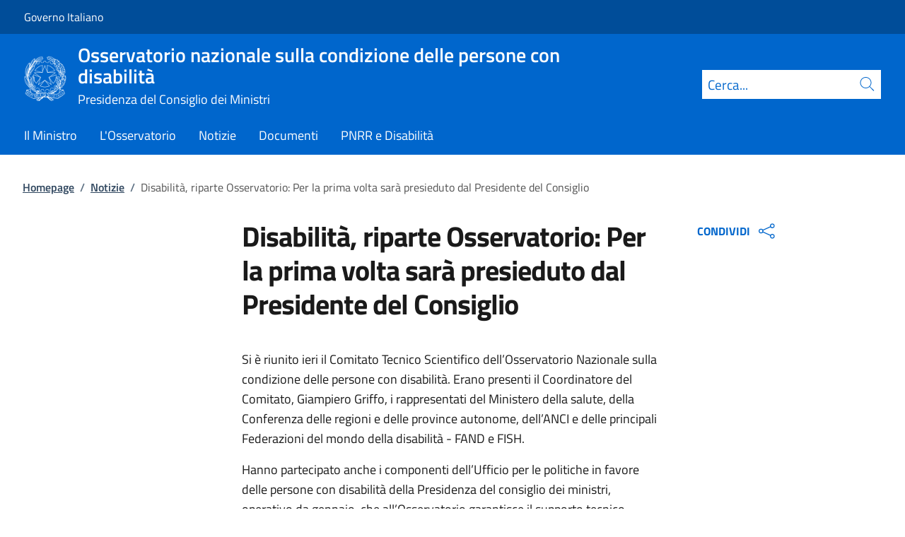

--- FILE ---
content_type: image/svg+xml
request_url: https://www.osservatoriodisabilita.gov.it/css/bootstrap-italia/svg/sprites.svg
body_size: 81288
content:
<svg xmlns="http://www.w3.org/2000/svg"><symbol id="it-android" viewBox="0 0 24 24"><path d="M15.682 13.735a.667.667 0 1 1 .002-1.334.667.667 0 0 1-.002 1.334Zm-7.364 0A.667.667 0 1 1 8.32 12.4a.667.667 0 0 1-.002 1.334Zm7.603-4.013 1.332-2.307a.277.277 0 0 0-.48-.277l-1.348 2.336A8.22 8.22 0 0 0 12 8.74a8.22 8.22 0 0 0-3.425.733L7.228 7.138a.277.277 0 0 0-.48.277L8.08 9.722C5.793 10.965 4.229 13.28 4 16.015h16c-.229-2.735-1.793-5.05-4.079-6.293Z"/></symbol><symbol id="it-android-square" viewBox="0 0 24 24"><path fill-rule="evenodd" clip-rule="evenodd" d="M3.567 1.333h16.762a2.286 2.286 0 0 1 2.286 2.286v16.762a2.286 2.286 0 0 1-2.286 2.286H3.567a2.286 2.286 0 0 1-2.286-2.286V3.619a2.286 2.286 0 0 1 2.286-2.286ZM15.016 13.07a.667.667 0 1 0 1.334-.002.667.667 0 0 0-1.334.002Zm-7.364 0a.667.667 0 1 0 1.334-.002.667.667 0 0 0-1.334.002Zm9.6-5.654-1.331 2.307c2.286 1.243 3.85 3.558 4.079 6.293H4c.229-2.735 1.793-5.05 4.079-6.293L6.747 7.415a.277.277 0 0 1 .48-.277l1.348 2.336A8.22 8.22 0 0 1 12 8.74a8.22 8.22 0 0 1 3.425.733l1.348-2.336a.277.277 0 0 1 .48.277Z"/></symbol><symbol id="it-apple" viewBox="0 0 24 24"><path d="M14.528 5.758c.593-.743.996-1.74.89-2.758-.869.043-1.93.573-2.543 1.316-.551.636-1.04 1.675-.912 2.65.975.085 1.95-.487 2.565-1.208ZM15.407 7.157c-1.417-.084-2.62.804-3.297.804s-1.713-.761-2.833-.74c-1.458.02-2.811.845-3.551 2.156-1.522 2.624-.402 6.515 1.078 8.65.719 1.058 1.585 2.222 2.726 2.18 1.079-.043 1.501-.698 2.812-.698 1.31 0 1.69.698 2.832.677 1.184-.021 1.924-1.058 2.643-2.116.824-1.205 1.162-2.368 1.183-2.432-.021-.021-2.283-.889-2.304-3.49-.021-2.178 1.776-3.214 1.86-3.278-1.014-1.5-2.6-1.67-3.15-1.713Z"/></symbol><symbol id="it-apple-square" viewBox="0 0 24 24"><path fill-rule="evenodd" clip-rule="evenodd" d="M3.567 1.333h16.762a2.286 2.286 0 0 1 2.286 2.286v16.762a2.286 2.286 0 0 1-2.286 2.286H3.567a2.286 2.286 0 0 1-2.286-2.286V3.619a2.286 2.286 0 0 1 2.286-2.286ZM15.417 3c.107 1.019-.296 2.015-.89 2.758-.614.721-1.589 1.293-2.564 1.209-.127-.976.36-2.015.912-2.65.614-.744 1.674-1.274 2.543-1.317ZM13.13 7.664c.633-.25 1.416-.558 2.278-.507.55.043 2.135.212 3.15 1.713a.836.836 0 0 1-.034.022c-.26.17-1.847 1.209-1.827 3.256.02 2.44 2.01 3.354 2.275 3.476a.245.245 0 0 1 .029.014l-.006.019a9.416 9.416 0 0 1-1.177 2.413c-.719 1.058-1.459 2.095-2.643 2.116-.557.01-.933-.151-1.324-.319-.41-.175-.837-.358-1.508-.358-.703 0-1.15.188-1.581.37-.372.157-.73.308-1.23.328-1.142.042-2.008-1.122-2.727-2.18-1.48-2.135-2.6-6.026-1.078-8.65.74-1.31 2.093-2.135 3.55-2.157.637-.011 1.247.23 1.778.44.404.16.764.301 1.056.301.265 0 .61-.136 1.019-.297Z"/></symbol><symbol id="it-arrow-down" viewBox="0 0 24 24"><path d="m17.9 13.2-5.4 5.3V3h-1v15.5l-5.4-5.3-.7.7 6.6 6.5 6.6-6.5-.7-.7z"/></symbol><symbol id="it-arrow-down-circle" viewBox="0 0 24 24"><path d="m15.6 13.2.7.7-4.3 4.3-4.3-4.3.7-.7 3.1 3.1V7h1v9.2l3.1-3zM22 12c0 5.5-4.5 10-10 10S2 17.5 2 12 6.5 2 12 2s10 4.5 10 10zm-1 0c0-5-4-9-9-9s-9 4-9 9 4 9 9 9 9-4 9-9z"/></symbol><symbol id="it-arrow-down-triangle" viewBox="0 0 24 24"><path d="M9.2 12h5.6c.6 0 1 .5 1 1 0 .3-.1.5-.3.7L12 17.3l-3.5-3.6c-.4-.4-.4-1 0-1.4.2-.2.4-.3.7-.3z"/></symbol><symbol id="it-arrow-left" viewBox="0 0 24 24"><path d="M21 11.5H5.5l5.3-5.4-.7-.7L3.6 12l6.5 6.6.7-.7-5.3-5.4H21v-1z"/></symbol><symbol id="it-arrow-left-circle" viewBox="0 0 24 24"><path d="M7.7 11.5H17v1H7.8l3 3.1-.7.7L5.8 12l4.3-4.3.7.7-3.1 3.1zM22 12c0 5.5-4.5 10-10 10S2 17.5 2 12 6.5 2 12 2s10 4.5 10 10zm-1 0c0-5-4-9-9-9s-9 4-9 9 4 9 9 9 9-4 9-9z"/></symbol><symbol id="it-arrow-left-triangle" viewBox="0 0 24 24"><path d="M12 9.2v5.6c0 .6-.5 1-1 1-.3 0-.5-.1-.7-.3L6.8 12l3.5-3.5c.4-.4 1-.4 1.4 0 .2.2.3.4.3.7z"/></symbol><symbol id="it-arrow-right" viewBox="0 0 24 24"><path d="m13.9 5.4-.7.7 5.3 5.4H3v1h15.5l-5.3 5.4.7.7 6.6-6.6-6.6-6.6z"/></symbol><symbol id="it-arrow-right-circle" viewBox="0 0 24 24"><path d="m13.9 7.7 4.3 4.3-4.3 4.3-.7-.7 3.1-3.1H7v-1h9.2l-3-3.1.7-.7zM22 12c0 5.5-4.5 10-10 10S2 17.5 2 12 6.5 2 12 2s10 4.5 10 10zm-1 0c0-5-4-9-9-9s-9 4-9 9 4 9 9 9 9-4 9-9z"/></symbol><symbol id="it-arrow-right-triangle" viewBox="0 0 24 24"><path d="M12 14.8V9.2c0-.6.5-1 1-1 .3 0 .5.1.7.3l3.5 3.5-3.5 3.5c-.4.4-1 .4-1.4 0-.2-.2-.3-.4-.3-.7z"/></symbol><symbol id="it-arrow-up" viewBox="0 0 24 24"><path d="M18.6 10.1 12 3.5l-6.6 6.6.7.7 5.4-5.3V21h1V5.5l5.4 5.3.7-.7z"/></symbol><symbol id="it-arrow-up-circle" viewBox="0 0 24 24"><path d="m12 5.8 4.3 4.3-.7.7-3.1-3.1V17h-1V7.8l-3.1 3-.7-.7L12 5.8zM22 12c0 5.5-4.5 10-10 10S2 17.5 2 12 6.5 2 12 2s10 4.5 10 10zm-1 0c0-5-4-9-9-9s-9 4-9 9 4 9 9 9 9-4 9-9z"/></symbol><symbol id="it-arrow-up-triangle" viewBox="0 0 24 24"><path d="M14.8 12H9.2c-.6 0-1-.5-1-1 0-.3.1-.5.3-.7L12 6.8l3.5 3.5c.4.4.4 1 0 1.4-.2.2-.4.3-.7.3z"/></symbol><symbol id="it-ban" viewBox="0 0 24 24"><path d="M12 2C6.5 2 2 6.5 2 12s4.5 10 10 10 10-4.5 10-10S17.5 2 12 2zM5.2 17.6C3.8 16 3.1 14 3.1 11.9s.7-4.1 2.1-5.7l12.7 12.7C14 22 8.3 21.4 5.2 17.6zm13.4.5L5.9 5.4c3.7-3.3 9.4-3 12.7.7 3.1 3.4 3.1 8.6 0 12z"/></symbol><symbol id="it-behance" viewBox="0 0 24 24"><path d="M7.8 5.8c.5 0 1.1 0 1.6.2.4.1.9.3 1.2.5.4.1.7.5.9.8.2.5.3 1 .3 1.4 0 .5-.1 1.1-.4 1.5-.3.4-.8.8-1.3 1 .7.2 1.3.6 1.7 1.1.4.6.6 1.3.6 2 0 .5-.1 1.1-.3 1.6-.2.4-.6.8-1 1.1-.4.3-.9.5-1.4.6-.6.4-1.2.4-1.7.4H2V5.8h5.8zm-.3 5c.4 0 .8-.1 1.2-.4.3-.3.5-.7.4-1.1 0-.3 0-.5-.1-.8-.1-.1-.2-.3-.4-.4-.2-.1-.4-.2-.6-.2-.2 0-.5-.1-.7-.1H4.7v2.9l2.8.1zm.1 5.2c.3 0 .5 0 .8-.1l.6-.3c.2-.1.3-.3.4-.5.1-.3.2-.5.2-.8 0-.5-.2-1-.5-1.3-.4-.3-.9-.4-1.4-.4h-3V16h2.9zm8.6-.1c.4.4 1 .6 1.6.5.4 0 .9-.1 1.3-.4.3-.2.5-.5.6-.8h2.1c-.2.9-.8 1.7-1.6 2.3-.8.5-1.7.7-2.6.7-.6 0-1.3-.1-1.9-.3-1.1-.4-2-1.3-2.3-2.4-.2-.6-.3-1.2-.3-1.9 0-.6.1-1.3.3-1.9.2-.6.5-1.1.9-1.5.4-.4.9-.8 1.4-1 .7-.2 1.3-.3 1.9-.3.7 0 1.4.1 2 .4.5.3 1 .7 1.4 1.2.4.5.6 1.1.8 1.7.2.7.2 1.3.2 2h-6.4c0 .6.2 1.2.6 1.7zm2.8-4.7c-.4-.3-.9-.5-1.4-.5-.3 0-.7 0-1 .2-.2.1-.5.3-.6.5-.2.2-.3.4-.3.6-.1.2-.1.4-.1.6h4c-.1-.5-.3-1-.6-1.4zm-3.9-4.6h5v1.2h-5V6.6z"/></symbol><symbol id="it-bookmark" viewBox="0 0 24 24"><path d="m18 22.7-6-6-6 6V2h12v20.7zm-6-7.4 5 5V3H7v17.3l5-5z"/></symbol><symbol id="it-box" viewBox="0 0 24 24"><path d="M21 2H3v4h1v16h16V6h1V2zm-2 19H5V6h14v15zm1-16H4V3h16v2z"/><path d="M8 8h8v1H8z"/></symbol><symbol id="it-burger" viewBox="0 0 24 24"><path d="M22 5v1H2V5h20zM2 12.5h20v-1H2v1zM2 19h20v-1H2v1z"/></symbol><symbol id="it-calendar" viewBox="0 0 24 24"><path d="M20.5 4H17V3h-1v1H8V3H7v1H3.5C2.7 4 2 4.7 2 5.5v13c0 .8.7 1.5 1.5 1.5h17c.8 0 1.5-.7 1.5-1.5v-13c0-.8-.7-1.5-1.5-1.5zm.5 14.5c0 .3-.2.5-.5.5h-17c-.3 0-.5-.2-.5-.5v-13c0-.3.2-.5.5-.5H7v1h1V5h8v1h1V5h3.5c.3 0 .5.2.5.5v13zM4 8h16v1H4V8z"/></symbol><symbol id="it-camera" viewBox="0 0 24 24"><path d="M20.5 20h-17c-.8 0-1.5-.7-1.5-1.5v-10C2 7.7 2.7 7 3.5 7h4.3l1.5-2.3c.3-.4.7-.7 1.2-.7h3c.5 0 .9.3 1.2.7L16.2 7h4.3c.8 0 1.5.7 1.5 1.5v10c0 .8-.7 1.5-1.5 1.5zM3.5 8c-.3 0-.5.2-.5.5v10c0 .3.2.5.5.5h17c.3 0 .5-.2.5-.5v-10c0-.3-.2-.5-.5-.5h-4.8l-1.8-2.8-.4-.2h-3l-.4.2L8.3 8H3.5zM12 18c-2.8 0-5-2.2-5-5s2.2-5 5-5 5 2.2 5 5-2.2 5-5 5zm0-9c-2.2 0-4 1.8-4 4s1.8 4 4 4 4-1.8 4-4-1.8-4-4-4zM7 5H4v1h3V5z"/></symbol><symbol id="it-card" viewBox="0 0 24 24"><path d="M20.5 5h-17C2.7 5 2 5.7 2 6.5v11c0 .8.7 1.5 1.5 1.5h17c.8 0 1.5-.7 1.5-1.5v-11c0-.8-.7-1.5-1.5-1.5zM3 9h18v3H3V9zm18 8.5c0 .3-.2.5-.5.5h-17c-.3 0-.5-.2-.5-.5V13h18v4.5zM3 8V6.5c0-.3.2-.5.5-.5h17c.3 0 .5.2.5.5V8H3zm5 7H4v-1h4v1z"/></symbol><symbol id="it-chart-line" viewBox="0 0 24 24"><path d="M21 20v1H3V3h1v17z"/><path d="m10.5 9.2 2.5 2.5 6-6v3.8h1V4h-5.5v1h3.8L13 10.3l-2.5-2.5-4.3 4.3.6.8z"/></symbol><symbol id="it-check" viewBox="0 0 24 24"><path d="M9.6 16.9 4 11.4l.8-.7 4.8 4.8 8.5-8.4.7.7-9.2 9.1z"/></symbol><symbol id="it-check-circle" viewBox="0 0 24 24"><path d="m17.1 7.9.7.7-7.8 7.6-4.7-4.6.7-.7 4 3.9 7.1-6.9zM22 12c0 5.5-4.5 10-10 10S2 17.5 2 12 6.5 2 12 2s10 4.5 10 10zm-1 0c0-5-4-9-9-9s-9 4-9 9 4 9 9 9 9-4 9-9z"/></symbol><symbol id="it-chevron-left" viewBox="0 0 24 24"><path d="M14.6 17.2 9 11.6 14.6 6l.8.7-4.9 4.9 4.9 4.9z"/></symbol><symbol id="it-chevron-right" viewBox="0 0 24 24"><path d="m9.8 17.2-.8-.7 4.9-4.9L9 6.7l.8-.7 5.6 5.6z"/></symbol><symbol id="it-clip" viewBox="0 0 24 24"><path d="M11 22c-1.6.1-2.9-1.2-3-2.8V6c0-2.2 1.8-4 4-4s4 1.8 4 4v10h-1V6c0-1.7-1.3-3-3-3S9 4.3 9 6v13c0 1.1.9 2 2 2s2-.9 2-2V8c0-.6-.4-1-1-1s-1 .4-1 1v8h-1V8c0-1.1.9-2 2-2s2 .9 2 2v11c.1 1.6-1.2 2.9-2.8 3H11z"/></symbol><symbol id="it-clock" viewBox="0 0 24 24"><path d="M11.5 5h1v7.5H7v-1h4.5V5zM22 12c0 5.5-4.5 10-10 10S2 17.5 2 12 6.5 2 12 2s10 4.5 10 10zm-1 0c0-5-4-9-9-9s-9 4-9 9 4 9 9 9 9-4 9-9z"/></symbol><symbol id="it-close" viewBox="0 0 24 24"><path d="m12.7 12 3.7 3.6-.8.8-3.6-3.7-3.6 3.7-.8-.8 3.7-3.6-3.7-3.6.8-.8 3.6 3.7 3.6-3.7.8.8-3.7 3.6z"/></symbol><symbol id="it-close-big" viewBox="0 0 24 24"><path d="m12.7 12 6.7 6.6-.8.8-6.6-6.7-6.6 6.7-.8-.8 6.7-6.6-6.7-6.6.8-.8 6.6 6.7 6.6-6.7.8.8-6.7 6.6z"/></symbol><symbol id="it-close-circle" viewBox="0 0 24 24"><path d="M16.3 8.3 12.6 12l3.7 3.6-.7.7-3.7-3.6-3.6 3.6-.7-.7 3.6-3.6-3.6-3.7.7-.7 3.6 3.7 3.7-3.7.7.7zM22 12c0 5.5-4.5 10-10 10S2 17.5 2 12 6.5 2 12 2s10 4.5 10 10zm-1 0c0-5-4-9-9-9s-9 4-9 9 4 9 9 9 9-4 9-9z"/></symbol><symbol id="it-code-circle" viewBox="0 0 24 24"><path d="m19 12-2.9 2.9-.7-.8 2.1-2.1-2.1-2.1.7-.8L19 12zM7.9 9.1 5 12l2.9 2.9.7-.8L6.5 12l2.1-2.1-.7-.8zM22 12c0 5.5-4.5 10-10 10S2 17.5 2 12 6.5 2 12 2s10 4.5 10 10zm-1 0c0-5-4-9-9-9s-9 4-9 9 4 9 9 9 9-4 9-9zM9.6 16.5l1 .3 3.7-9.3-.9-.3-3.8 9.3z"/></symbol><symbol id="it-collapse" viewBox="0 0 24 24"><path d="m16.5 15.4-4.9-4.9-4.9 4.9-.7-.8L11.6 9l5.6 5.6z"/></symbol><symbol id="it-comment" viewBox="0 0 24 24"><path d="M19 3H5c-1.1 0-2 .9-2 2v10c0 1.1.9 2 2 2h2v5.4l1.7-1.7 3.7-3.7H19c1.1 0 2-.9 2-2V5c0-1.1-.9-2-2-2zm1 12c.1.5-.3.9-.8 1H12l-4 4v-4H5c-.5.1-.9-.3-1-.8V5c-.1-.5.3-.9.8-1H19c.5-.1.9.3 1 .8V15zM9 10c.1.5-.3.9-.8 1H8c-.5.1-.9-.3-1-.8V10c-.1-.5.3-.9.8-1H8c.5-.1.9.3 1 .8v.2zm4 0c0 .6-.4 1-1 1s-1-.4-1-1 .4-1 1-1 1 .4 1 1zm4 0c0 .6-.4 1-1 1s-1-.4-1-1 .4-1 1-1 1 .4 1 1z"/></symbol><symbol id="it-copy" viewBox="0 0 24 24"><path d="M19.5 4H18v-.6c-.1-.8-.7-1.4-1.5-1.4h-11c-.8 0-1.4.6-1.5 1.4v15.2c.1.8.7 1.4 1.5 1.4H7v.6c.1.8.7 1.4 1.5 1.4h11c.8 0 1.4-.6 1.5-1.4V5.4c-.1-.8-.7-1.4-1.5-1.4zM5 18.6V3.4c0-.2.3-.4.5-.4h11c.2 0 .5.2.5.4v15.2c0 .2-.3.4-.5.4h-11c-.2 0-.5-.2-.5-.4zm15 2c0 .2-.3.4-.5.4h-11c-.2 0-.5-.2-.5-.4V20h8.5c.8 0 1.4-.6 1.5-1.4V5h1.5c.2 0 .5.2.5.4v15.2z"/></symbol><symbol id="it-delete" viewBox="0 0 24 24"><path d="M15.5 4v-.5c0-.8-.7-1.5-1.5-1.5h-4c-.8 0-1.5.7-1.5 1.5V4H3v1h2v15.5c0 .8.7 1.5 1.5 1.5h11c.8 0 1.5-.7 1.5-1.5V5h2V4h-5.5zm-6-.5c0-.3.2-.5.5-.5h4c.3 0 .5.2.5.5V4h-5v-.5zm8.5 17c0 .3-.2.5-.5.5h-11c-.3 0-.5-.2-.5-.5V5h12v15.5z"/><path d="M11.5 8h1v10h-1zM8 8h1v10H8zM15 8h1v10h-1z"/></symbol><symbol id="it-designers-italia" viewBox="0 0 24 24"><path d="M8.7 20.2v-13h3.6v13.1l-3.6-.1zM23 10.1h-3.3v6.5c0 .2.1.4.3.6s.4.2.8.2h2.1l.2 2.8c-1.2.3-2.1.4-2.8.4-1.6 0-2.7-.3-3.3-1.1-.6-.7-.9-2-.9-3.9v-12h3.6v3.6H23v2.9zm-19.8 1c-.6 0-1.2-.2-1.6-.6-.4-.4-.6-.9-.6-1.5s.2-1.1.6-1.5c.4-.5.9-.7 1.6-.7s1.1.2 1.5.6c.4.5.6 1 .6 1.6s-.2 1.1-.6 1.5-.9.6-1.5.6z"/></symbol><symbol id="it-download" viewBox="0 0 24 24"><path d="M12 14.2 7.7 9.9l.7-.7 3.1 3.1V3h1v9.2l3.1-3 .7.7-4.3 4.3zm7-2.2v7.5c0 .3-.2.5-.5.5h-13c-.3 0-.5-.2-.5-.5V12H4v7.5c0 .8.7 1.5 1.5 1.5h13c.8 0 1.5-.7 1.5-1.5V12h-1z"/></symbol><symbol id="it-error" viewBox="0 0 24 24"><path d="M11.5 14.2V5.7h1.2v8.5h-1.2zm-.1 4.1h1.2v-1.8h-1.2v1.8zM22 7.9v8.3L16.1 22H7.9L2 16.2V7.9L7.9 2h8.2L22 7.9zm-1 .4L15.7 3H8.3L3 8.3v7.5L8.3 21h7.4l5.3-5.2V8.3z"/></symbol><symbol id="it-exchange-circle" viewBox="0 0 24 24"><path d="M12 2C6.5 2 2 6.5 2 12s4.5 10 10 10 10-4.5 10-10S17.5 2 12 2zm0 19c-5 0-9-4-9-9s4-9 9-9 9 4 9 9-4 9-9 9zm5.1-8.9.8.8-4.3 4.3c-.3.3-.7.4-1.1.4-.4 0-.8-.1-1.1-.4L9 14.7V17H8v-4h4v1H9.7l2.4 2.5h.8l4.2-4.4zm-6-4.6-4.2 4.4-.8-.8 4.3-4.3c.3-.3.7-.4 1.1-.4.4 0 .8.1 1.1.4L15 9.3V7h1v4h-4v-1h2.3l-2.4-2.5h-.8z"/></symbol><symbol id="it-expand" viewBox="0 0 24 24"><path d="M11.6 15.4 6 9.8l.7-.8 4.9 4.9L16.5 9l.7.8z"/></symbol><symbol id="it-external-link" viewBox="0 0 24 24"><path d="M21 3v6h-1V4.7l-7.6 7.7-.8-.8L19.3 4H15V3h6zm-4 16.5c0 .3-.2.5-.5.5h-12c-.3 0-.5-.2-.5-.5v-12c0-.3.2-.5.5-.5H12V6H4.5C3.7 6 3 6.7 3 7.5v12c0 .8.7 1.5 1.5 1.5h12c.8 0 1.5-.7 1.5-1.5V12h-1v7.5z"/></symbol><symbol id="it-facebook" viewBox="0 0 24 24"><path d="M13.6 22v-9.1h3.1l.5-3.6h-3.5V7.1c0-1 .3-1.7 1.8-1.7h1.9V2.1c-1.1-.1-2-.1-3-.1-2.7 0-4.6 1.7-4.6 4.7v2.6h-3v3.6h3.1V22h3.7z"/></symbol><symbol id="it-facebook-square" viewBox="0 0 24 24"><path d="M17 0H1C.4 0 0 .4 0 1v16c0 .6.4 1 1 1h8.6v-6.9H7.3V8.3h2.3v-2c-.1-1 .2-1.9.9-2.6s1.6-1.1 2.6-1c.7 0 1.4 0 2.1.1v2.4h-1.4c-1.1 0-1.3.5-1.3 1.3v1.7h2.7l-.4 2.7h-2.3v7H17c.6 0 1-.4 1-1V1c0-.6-.4-1-1-1z" transform="translate(3 3)"/></symbol><symbol id="it-figma" viewBox="0 0 24 24"><path fill-rule="evenodd" clip-rule="evenodd" d="M5.5 6A3.5 3.5 0 0 1 9 2.5h3.5v7H9A3.5 3.5 0 0 1 5.5 6ZM9 3.5a2.5 2.5 0 0 0 0 5h2.5v-5H9Z"/><path fill-rule="evenodd" clip-rule="evenodd" d="M18.5 6A3.5 3.5 0 0 0 15 2.5h-3.5v7H15A3.5 3.5 0 0 0 18.5 6ZM15 3.5a2.5 2.5 0 0 1 0 5h-2.5v-5H15Z"/><path fill-rule="evenodd" clip-rule="evenodd" d="M18.5 12a3.5 3.5 0 1 0-7 0 3.5 3.5 0 0 0 7 0ZM15 9.5a2.5 2.5 0 1 1 0 5 2.5 2.5 0 0 1 0-5Z"/><path fill-rule="evenodd" clip-rule="evenodd" d="M5.5 12A3.5 3.5 0 0 1 9 8.5h3.5v7H9A3.5 3.5 0 0 1 5.5 12ZM9 9.5a2.5 2.5 0 0 0 0 5h2.5v-5H9Z"/><path fill-rule="evenodd" clip-rule="evenodd" d="M5.5 18A3.5 3.5 0 0 1 9 14.5h3.5V18a3.5 3.5 0 1 1-7 0ZM9 15.5a2.5 2.5 0 1 0 2.5 2.5v-2.5H9Z"/></symbol><symbol id="it-figma-square" viewBox="0 0 24 24"><path fill-rule="evenodd" clip-rule="evenodd" d="M3.567 1.333h16.762a2.286 2.286 0 0 1 2.286 2.286v16.762a2.286 2.286 0 0 1-2.286 2.286H3.567a2.286 2.286 0 0 1-2.286-2.286V3.619a2.286 2.286 0 0 1 2.286-2.286ZM6.5 6.667A3.167 3.167 0 0 1 9.667 3.5H15a3.167 3.167 0 0 1 1.709 5.833 3.167 3.167 0 1 1-3.876 4.976v3.024a3.167 3.167 0 1 1-4.875-2.666A3.164 3.164 0 0 1 6.5 12c0-1.12.581-2.104 1.458-2.667A3.164 3.164 0 0 1 6.5 6.667Zm3.167 3.166h-.004a2.167 2.167 0 0 0 .004 4.334h2.166V9.833H9.667ZM11.833 4.5v4.333h-2.17A2.167 2.167 0 0 1 9.667 4.5h2.166ZM15 8.833h-2.166V4.5H15a2.167 2.167 0 0 1 .004 4.333H15Zm-.004 1a2.167 2.167 0 1 0 .004 0h-.004Zm-7.496 7.5c0-1.196.97-2.166 2.167-2.166h2.166v2.166a2.167 2.167 0 1 1-4.333 0Z"/></symbol><symbol id="it-file" viewBox="0 0 24 24"><path d="M14.7 2H6.5C5.7 2 5 2.7 5 3.5v17c0 .8.7 1.5 1.5 1.5h11c.8 0 1.5-.7 1.5-1.5V6.3L14.7 2zm.3 1.7L17.3 6h-1.8c-.3 0-.5-.2-.5-.5V3.7zM17.5 21h-11c-.3 0-.5-.2-.5-.5v-17c0-.3.2-.5.5-.5H14v2.5c0 .8.7 1.5 1.5 1.5H18v13.5c0 .3-.2.5-.5.5zM8 9h8v1H8V9zm0 2h8v1H8v-1zm0 2h4v1H8v-1z"/></symbol><symbol id="it-file-audio" viewBox="0 0 24 24"><g clip-path="url(#clip0_2_2591)"><path fill-rule="evenodd" clip-rule="evenodd" d="M6.5 2h8.2L19 6.3v14.2a1.5 1.5 0 0 1-1.5 1.5h-11A1.5 1.5 0 0 1 5 20.5v-17A1.5 1.5 0 0 1 6.5 2Zm10.8 4L15 3.7v1.8a.5.5 0 0 0 .5.5h1.8Zm.2 15h-11a.5.5 0 0 1-.5-.5v-17a.5.5 0 0 1 .5-.5H14v2.5A1.5 1.5 0 0 0 15.5 7H18v13.5a.5.5 0 0 1-.5.5ZM12 9.727 15 9v2.75l-2 .5v3.61c0 .495-.301.883-.662 1.123-.364.243-.839.377-1.338.377-.5 0-.974-.134-1.338-.377-.36-.24-.662-.628-.662-1.123s.301-.883.662-1.123c.364-.243.839-.377 1.338-.377.356 0 .7.068 1 .196v-4.83Z"/></g><defs><clipPath id="clip0_2_2591"><path d="M0 0h24v24H0z"/></clipPath></defs></symbol><symbol id="it-file-compressed" viewBox="0 0 24 24"><g clip-path="url(#clip0_2_2603)"><path fill-rule="evenodd" clip-rule="evenodd" d="M6.5 2h8.2L19 6.3v14.2a1.5 1.5 0 0 1-1.5 1.5h-11A1.5 1.5 0 0 1 5 20.5v-17A1.5 1.5 0 0 1 6.5 2Zm10.8 4L15 3.7v1.8a.5.5 0 0 0 .5.5h1.8Zm.2 15h-11a.5.5 0 0 1-.5-.5v-17a.5.5 0 0 1 .5-.5h2.612v.918h-.778v.917h.778v.918h-.778v.917h.778v.918h1.166V6.67H9.5v-.917h.778v-.918H9.5v-.917h.778V3H14v2.5A1.5 1.5 0 0 0 15.5 7H18v13.5a.5.5 0 0 1-.5.5ZM9.111 8.046c-.429 0-.777.411-.777.918v.86l-.31 1.467c-.08.377.049.771.322.986l.723.569a.68.68 0 0 0 .862 0l.723-.569c.273-.215.402-.61.323-.986l-.31-1.466v-.861c0-.507-.349-.918-.778-.918H9.11Zm0 .918h.778v.86c0 .076.007.15.023.223l.31 1.467-.722.569-.723-.569.311-1.467c.016-.072.023-.147.023-.222v-.861Z"/></g><defs><clipPath id="clip0_2_2603"><path d="M0 0h24v24H0z"/></clipPath></defs></symbol><symbol id="it-file-csv" viewBox="0 0 24 24"><g clip-path="url(#clip0_2_2555)"><path fill-rule="evenodd" clip-rule="evenodd" d="M14.7 2H6.5A1.5 1.5 0 0 0 5 3.5V16h1V3.5a.5.5 0 0 1 .5-.5H14v2.5A1.5 1.5 0 0 0 15.5 7H18v13.5a.5.5 0 0 1-.5.5H16v1h1.5a1.5 1.5 0 0 0 1.5-1.5V6.3L14.7 2Zm.3 1.7L17.3 6h-1.8a.5.5 0 0 1-.5-.5V3.7ZM5.002 17c.338 0 .737.045 1.197.134l.24.048-.039.824a12.344 12.344 0 0 0-1.12-.077c-.486 0-.811.109-.977.326-.166.217-.25.626-.25 1.226s.08 1.015.24 1.245c.16.23.492.345.996.345l1.121-.077.029.834c-.645.114-1.13.172-1.456.172-.728 0-1.242-.195-1.542-.584C3.147 21.02 3 20.375 3 19.48c0-.894.156-1.53.47-1.906.312-.383.823-.575 1.532-.575Zm5.77 1.092c-.754-.102-1.3-.153-1.638-.153-.339 0-.575.041-.709.124-.128.077-.191.201-.191.374 0 .172.07.293.21.364.147.07.486.153 1.016.249.536.09.916.233 1.14.43.223.199.335.55.335 1.055 0 .504-.163.874-.489 1.11-.32.237-.788.355-1.408.355-.39 0-.881-.054-1.475-.163l-.297-.048.038-.871c.767.102 1.32.153 1.658.153.338 0 .577-.042.718-.125.147-.083.22-.22.22-.412 0-.191-.07-.322-.21-.392-.135-.077-.463-.157-.987-.24-.517-.09-.897-.226-1.14-.412-.243-.185-.364-.523-.364-1.015 0-.492.166-.859.498-1.101.339-.243.77-.364 1.293-.364.409 0 .91.05 1.504.153l.297.057-.02.872Zm1.752-.987h-1.092l1.235 4.79h1.859l1.245-4.79h-1.063l-.958 3.899h-.307l-.92-3.899Z"/></g><defs><clipPath id="clip0_2_2555"><path d="M0 0h24v24H0z"/></clipPath></defs></symbol><symbol id="it-file-json" viewBox="0 0 24 24"><path fill-rule="evenodd" clip-rule="evenodd" d="M6.5 2h8.2L19 6.3V16h-1V7h-2.5A1.5 1.5 0 0 1 14 5.5V3H6.5a.5.5 0 0 0-.5.5V16H5V3.5A1.5 1.5 0 0 1 6.5 2Zm10.8 4L15 3.7v1.8a.5.5 0 0 0 .5.5h1.8Z"/><path d="M4.35 22.4v-.85c.19 0 .326-.036.411-.107.085-.07.128-.203.128-.396v-3.962h.97l.008 4.004c0 .515-.116.862-.348 1.042-.226.18-.616.269-1.169.269ZM8.36 17.85c-.516 0-.773.17-.773.51 0 .152.064.268.191.348.128.08.426.196.893.347.473.151.803.324.992.517.19.19.284.482.284.88 0 .505-.154.887-.46 1.147-.308.26-.71.39-1.206.39-.368 0-.82-.057-1.353-.17l-.255-.05.099-.758c.633.085 1.117.128 1.453.128.5 0 .75-.208.75-.624a.412.412 0 0 0-.176-.354c-.114-.085-.343-.178-.688-.277-.548-.156-.935-.34-1.162-.553-.222-.217-.333-.517-.333-.9 0-.481.147-.84.44-1.077.292-.236.694-.354 1.204-.354.35 0 .794.047 1.332.142l.256.05-.078.772c-.666-.076-1.137-.114-1.41-.114ZM11.732 20.77c.142.246.404.369.787.369s.642-.123.78-.369c.141-.25.212-.666.212-1.247 0-.586-.07-1.011-.213-1.276-.141-.264-.401-.397-.78-.397-.377 0-.637.133-.779.397-.141.265-.212.69-.212 1.276 0 .58.068.997.205 1.247Zm2.332.624c-.298.397-.813.595-1.545.595s-1.25-.198-1.552-.595c-.298-.402-.447-1.028-.447-1.878 0-.85.15-1.481.447-1.892.302-.416.82-.624 1.552-.624.732 0 1.247.208 1.545.624.302.41.453 1.041.453 1.892 0 .85-.15 1.476-.453 1.878ZM15.356 21.904v-4.819h1.651l1.162 3.968h.071v-3.968h.978v4.819H17.61l-1.205-3.969h-.071v3.969h-.978Z"/></symbol><symbol id="it-file-odp" viewBox="0 0 24 24"><path fill-rule="evenodd" clip-rule="evenodd" d="M6.5 2h8.2L19 6.3v14.2a1.5 1.5 0 0 1-1.5 1.5H16v-1h1.5a.5.5 0 0 0 .5-.5V7h-2.5A1.5 1.5 0 0 1 14 5.5V3H6.5a.5.5 0 0 0-.5.5V16H5V3.5A1.5 1.5 0 0 1 6.5 2Zm10.8 4L15 3.7v1.8a.5.5 0 0 0 .5.5h1.8Z"/><path d="M4.214 20.778c.143.247.405.37.789.37.383 0 .644-.123.781-.37.142-.25.213-.667.213-1.25 0-.587-.07-1.013-.213-1.278-.142-.265-.402-.398-.781-.398s-.64.133-.781.398c-.142.265-.213.691-.213 1.278 0 .583.068 1 .205 1.25Zm2.337.625c-.298.398-.814.597-1.548.597-.734 0-1.253-.199-1.556-.597C3.15 21.001 3 20.373 3 19.521c0-.852.15-1.484.447-1.896.303-.417.822-.625 1.556-.625.734 0 1.25.208 1.548.625.303.412.455 1.044.455 1.896 0 .853-.152 1.48-.455 1.882ZM9.473 21.915H7.846v-4.83h1.627c.416 0 .76.045 1.03.135.27.085.478.23.624.433.152.2.256.436.313.71.057.27.085.623.085 1.059 0 .436-.026.798-.078 1.087-.052.284-.151.54-.298.767-.142.222-.35.386-.625.49-.275.1-.625.149-1.051.149Zm1.03-1.918c.009-.151.014-.36.014-.625 0-.27-.01-.485-.029-.646a1.227 1.227 0 0 0-.135-.44.547.547 0 0 0-.32-.27 1.627 1.627 0 0 0-.56-.078h-.647v3.125h.647c.355 0 .613-.09.774-.27.137-.147.222-.412.255-.796ZM14.15 20.509h-.795v1.406h-.98v-4.83h1.776c1.146 0 1.719.559 1.719 1.676 0 .564-.147.997-.44 1.3-.29.298-.716.448-1.28.448Zm-.795-.838h.789c.487 0 .731-.304.731-.91 0-.298-.059-.511-.177-.639-.119-.132-.303-.199-.554-.199h-.789v1.748Z"/></symbol><symbol id="it-file-ods" viewBox="0 0 24 24"><path fill-rule="evenodd" clip-rule="evenodd" d="M6.5 2h8.2L19 6.3v14.2a1.5 1.5 0 0 1-1.5 1.5H16v-1h1.5a.5.5 0 0 0 .5-.5V7h-2.5A1.5 1.5 0 0 1 14 5.5V3H6.5a.5.5 0 0 0-.5.5V16H5V3.5A1.5 1.5 0 0 1 6.5 2Zm10.8 4L15 3.7v1.8a.5.5 0 0 0 .5.5h1.8Z"/><path d="M4.214 20.778c.143.247.405.37.789.37.383 0 .644-.123.781-.37.142-.25.213-.667.213-1.25 0-.587-.07-1.013-.213-1.278-.142-.265-.402-.398-.781-.398s-.64.133-.781.398c-.142.265-.213.691-.213 1.278 0 .583.068 1 .205 1.25Zm2.337.625c-.298.398-.814.597-1.548.597-.734 0-1.253-.199-1.556-.597C3.15 21.001 3 20.373 3 19.521c0-.852.15-1.484.447-1.896.303-.417.822-.625 1.556-.625.734 0 1.25.208 1.548.625.303.412.455 1.044.455 1.896 0 .853-.152 1.48-.455 1.882ZM9.473 21.915H7.846v-4.83h1.627c.416 0 .76.045 1.03.135.27.085.478.23.624.433.152.2.256.436.313.71.057.27.085.623.085 1.059 0 .436-.026.798-.078 1.087-.052.284-.151.54-.298.767-.142.222-.35.386-.625.49-.275.1-.625.149-1.051.149Zm1.03-1.918c.009-.151.014-.36.014-.625 0-.27-.01-.485-.029-.646a1.227 1.227 0 0 0-.135-.44.547.547 0 0 0-.32-.27 1.627 1.627 0 0 0-.56-.078h-.647v3.125h.647c.355 0 .613-.09.774-.27.137-.147.222-.412.255-.796ZM13.86 17.852c-.516 0-.774.17-.774.512 0 .151.063.267.191.348.128.08.426.196.895.348.474.151.805.324.994.518.19.19.285.483.285.88 0 .507-.154.891-.462 1.151-.308.26-.71.391-1.208.391-.369 0-.821-.057-1.356-.17l-.256-.05.1-.76c.634.085 1.12.128 1.456.128.502 0 .752-.209.752-.625 0-.152-.059-.27-.177-.355-.114-.086-.343-.178-.689-.277-.55-.157-.937-.341-1.165-.554-.222-.218-.333-.519-.333-.902 0-.483.146-.843.44-1.08.293-.237.696-.355 1.207-.355.35 0 .796.047 1.335.142l.256.05-.078.774c-.668-.076-1.139-.114-1.413-.114Z"/></symbol><symbol id="it-file-odt" viewBox="0 0 24 24"><path fill-rule="evenodd" clip-rule="evenodd" d="M6.5 2h8.2L19 6.3v14.2a1.5 1.5 0 0 1-1.5 1.5H16v-1h1.5a.5.5 0 0 0 .5-.5V7h-2.5A1.5 1.5 0 0 1 14 5.5V3H6.5a.5.5 0 0 0-.5.5V16H5V3.5A1.5 1.5 0 0 1 6.5 2Zm10.8 4L15 3.7v1.8a.5.5 0 0 0 .5.5h1.8Z"/><path d="M4.214 20.778c.143.247.405.37.789.37.383 0 .644-.123.781-.37.142-.25.213-.667.213-1.25 0-.587-.07-1.013-.213-1.278-.142-.265-.402-.398-.781-.398s-.64.133-.781.398c-.142.265-.213.691-.213 1.278 0 .583.068 1 .205 1.25Zm2.337.625c-.298.398-.814.597-1.548.597-.734 0-1.253-.199-1.556-.597C3.15 21.001 3 20.373 3 19.521c0-.852.15-1.484.447-1.896.303-.417.822-.625 1.556-.625.734 0 1.25.208 1.548.625.303.412.455 1.044.455 1.896 0 .853-.152 1.48-.455 1.882ZM9.473 21.915H7.846v-4.83h1.627c.416 0 .76.045 1.03.135.27.085.478.23.624.433.152.2.256.436.313.71.057.27.085.623.085 1.059 0 .436-.026.798-.078 1.087-.052.284-.151.54-.298.767-.142.222-.35.386-.625.49-.275.1-.625.149-1.051.149Zm1.03-1.918c.009-.151.014-.36.014-.625 0-.27-.01-.485-.029-.646a1.227 1.227 0 0 0-.135-.44.547.547 0 0 0-.32-.27 1.627 1.627 0 0 0-.56-.078h-.647v3.125h.647c.355 0 .613-.09.774-.27.137-.147.222-.412.255-.796ZM11.907 17.952v-.867h3.552v.867H14.18v3.963h-.98v-3.963h-1.293Z"/></symbol><symbol id="it-file-pdf" viewBox="0 0 24 24"><g clip-path="url(#clip0_2_2577)"><path fill-rule="evenodd" clip-rule="evenodd" d="M6.5 2h8.2L19 6.3v14.2a1.5 1.5 0 0 1-1.5 1.5h-11A1.5 1.5 0 0 1 5 20.5v-17A1.5 1.5 0 0 1 6.5 2Zm10.8 4L15 3.7v1.8a.5.5 0 0 0 .5.5h1.8Zm.2 15h-11a.5.5 0 0 1-.5-.5v-17a.5.5 0 0 1 .5-.5H14v2.5A1.5 1.5 0 0 0 15.5 7H18v13.5a.5.5 0 0 1-.5.5Zm-9.384-3.89c.09.18.23.343.439.419.207.076.411.04.58-.029.318-.131.635-.436.926-.787a11.31 11.31 0 0 0 1.02-1.51 11.648 11.648 0 0 1 1.998-.405c.3.382.61.712.91.95.28.22.603.403.934.416a.854.854 0 0 0 .51-.138c.154-.1.27-.247.354-.416.09-.18.145-.37.138-.562a.845.845 0 0 0-.2-.519c-.226-.27-.596-.4-.96-.465-.38-.068-.84-.08-1.335-.05a10.95 10.95 0 0 1-.98-1.686c.25-.66.437-1.284.52-1.794.036-.218.054-.426.047-.613a1.238 1.238 0 0 0-.126-.539.7.7 0 0 0-.477-.365c-.202-.043-.41 0-.602.077-.377.151-.575.47-.65.823-.073.34-.04.736.046 1.137.088.405.238.847.43 1.295a19.71 19.71 0 0 1-1.062 2.227 7.656 7.656 0 0 0-1.483.645c-.37.219-.698.48-.896.786-.21.326-.275.714-.08 1.103Zm1.359-1.243c.139-.083.293-.162.458-.239a7.859 7.859 0 0 1-.45.606c-.28.337-.497.516-.634.573a.266.266 0 0 1-.036.012.285.285 0 0 1-.026-.044c-.055-.111-.053-.217.04-.362.106-.164.32-.353.648-.546Zm2.455-1.647c-.119.024-.238.05-.356.077a21.155 21.155 0 0 0 .499-1.05 11.718 11.718 0 0 0 .51.858c-.217.032-.436.07-.653.115Zm2.524.939a3.892 3.892 0 0 1-.434-.41c.228.004.434.021.612.053.317.058.466.147.518.209a.096.096 0 0 1 .025.064.436.436 0 0 1-.059.2.307.307 0 0 1-.094.124.107.107 0 0 1-.069.016c-.091-.004-.258-.066-.499-.256Zm-2.224-4.746a6.67 6.67 0 0 1-.2.828 4.842 4.842 0 0 1-.089-.346c-.076-.353-.087-.63-.046-.821.037-.178.109-.249.196-.283a.518.518 0 0 1 .145-.04c.012.03.028.091.032.197.005.122-.007.277-.038.465Z"/></g><defs><clipPath id="clip0_2_2577"><path d="M0 0h24v24H0z"/></clipPath></defs></symbol><symbol id="it-file-pdf-ext" viewBox="0 0 24 24"><path fill-rule="evenodd" clip-rule="evenodd" d="M6.5 2h8.2L19 6.3v14.2a1.5 1.5 0 0 1-1.5 1.5H16v-1h1.5a.5.5 0 0 0 .5-.5V7h-2.5A1.5 1.5 0 0 1 14 5.5V3H6.5a.5.5 0 0 0-.5.5V16H5V3.5A1.5 1.5 0 0 1 6.5 2Zm10.8 4L15 3.7v1.8a.5.5 0 0 0 .5.5h1.8Z"/><path d="M4.957 20.544H4.08V22H3v-5h1.957c1.263 0 1.895.578 1.895 1.735 0 .584-.162 1.032-.486 1.346-.318.309-.788.463-1.409.463Zm-.877-.867h.87c.537 0 .806-.314.806-.942 0-.308-.066-.53-.196-.662-.13-.137-.334-.205-.61-.205h-.87v1.809ZM9.403 22H7.61v-5h1.793c.46 0 .838.047 1.135.14.297.088.527.238.689.448.167.206.282.451.344.735.063.28.094.645.094 1.096 0 .451-.028.826-.086 1.125a2.092 2.092 0 0 1-.329.794c-.156.23-.386.4-.688.508-.303.102-.69.154-1.16.154Zm1.135-1.985c.01-.157.016-.373.016-.647 0-.28-.01-.503-.032-.67a1.216 1.216 0 0 0-.148-.455.595.595 0 0 0-.353-.28 1.902 1.902 0 0 0-.618-.08H8.69v3.235h.713c.391 0 .676-.093.853-.28.152-.152.245-.426.282-.823ZM12.602 22v-5H16v.882h-2.317v1.47h1.894v.883h-1.894V22h-1.08Z"/></symbol><symbol id="it-file-ppt" viewBox="0 0 24 24"><path fill-rule="evenodd" clip-rule="evenodd" d="M14.7 2H6.5A1.5 1.5 0 0 0 5 3.5V16h1V3.5a.5.5 0 0 1 .5-.5H14v2.5A1.5 1.5 0 0 0 15.5 7H18v13.5a.5.5 0 0 1-.5.5H15v1h2.5a1.5 1.5 0 0 0 1.5-1.5V6.3L14.7 2Zm.3 1.7L17.3 6h-1.8a.5.5 0 0 1-.5-.5V3.7Z"/><path d="M4.825 20.519h-.818v1.445H3V17h1.825c1.178 0 1.767.574 1.767 1.723 0 .579-.151 1.024-.453 1.336-.297.306-.735.46-1.314.46Zm-.818-.862h.81c.502 0 .753-.311.753-.934 0-.307-.061-.526-.183-.657-.122-.136-.311-.205-.57-.205h-.81v1.796ZM9.124 20.519h-.818v1.445H7.3V17h1.825c1.178 0 1.766.574 1.766 1.723 0 .579-.15 1.024-.452 1.336-.297.306-.735.46-1.314.46Zm-.818-.862h.81c.502 0 .752-.311.752-.934 0-.307-.06-.526-.182-.657-.122-.136-.312-.205-.57-.205h-.81v1.796ZM11.152 17.89V17h3.65v.89h-1.314v4.074h-1.007v-4.073h-1.329Z"/></symbol><symbol id="it-file-sheet" viewBox="0 0 24 24"><g clip-path="url(#clip0_2_2570)"><path fill-rule="evenodd" clip-rule="evenodd" d="M6.5 2h8.2L19 6.3v14.2a1.5 1.5 0 0 1-1.5 1.5h-11A1.5 1.5 0 0 1 5 20.5v-17A1.5 1.5 0 0 1 6.5 2Zm10.8 4L15 3.7v1.8a.5.5 0 0 0 .5.5h1.8Zm.2 15h-11a.5.5 0 0 1-.5-.5v-17a.5.5 0 0 1 .5-.5H14v2.5A1.5 1.5 0 0 0 15.5 7H18v13.5a.5.5 0 0 1-.5.5ZM14 10v7h2v-7h-2Zm-3 7v-5h2v5h-2Zm-3-3v3h2v-3H8Z"/></g><defs><clipPath id="clip0_2_2570"><path d="M0 0h24v24H0z"/></clipPath></defs></symbol><symbol id="it-file-slides" viewBox="0 0 24 24"><path fill-rule="evenodd" clip-rule="evenodd" d="M6.5 2h8.2L19 6.3v14.2a1.5 1.5 0 0 1-1.5 1.5h-11A1.5 1.5 0 0 1 5 20.5v-17A1.5 1.5 0 0 1 6.5 2Zm10.8 4L15 3.7v1.8a.5.5 0 0 0 .5.5h1.8Zm.2 15h-11a.5.5 0 0 1-.5-.5v-17a.5.5 0 0 1 .5-.5H14v2.5A1.5 1.5 0 0 0 15.5 7H18v13.5a.5.5 0 0 1-.5.5ZM8.504 9.438A.5.5 0 0 1 9 9h6a.5.5 0 0 1 .496.438l.5 4A.5.5 0 0 1 15.5 14h-3v2H14v1h-4v-1h1.5v-2h-3a.5.5 0 0 1-.496-.562l.5-4Zm2.496.783v2.558c0 .097.106.157.19.107l2.131-1.279a.125.125 0 0 0 0-.214l-2.132-1.28a.125.125 0 0 0-.189.108Z"/></symbol><symbol id="it-file-txt" viewBox="0 0 24 24"><path fill-rule="evenodd" clip-rule="evenodd" d="M6.5 2h8.2L19 6.3v14.2a1.5 1.5 0 0 1-1.5 1.5H14v-1h3.5a.5.5 0 0 0 .5-.5V7h-2.5A1.5 1.5 0 0 1 14 5.5V3H6.5a.5.5 0 0 0-.5.5V16H5V3.5A1.5 1.5 0 0 1 6.5 2Zm10.8 4L15 3.7v1.8a.5.5 0 0 0 .5.5h1.8Z"/><path d="M3 17.897V17h3.525v.897H5.256V22h-.973v-4.103H3ZM7.761 17l.889 1.838L9.56 17h1.007l-1.381 2.552L10.567 22H9.49L8.6 20.272 7.691 22H6.683l1.382-2.397L6.683 17H7.76ZM10.725 17.897V17h3.525v.897h-1.269V22h-.973v-4.103h-1.283Z"/></symbol><symbol id="it-file-video" viewBox="0 0 24 24"><g clip-path="url(#clip0_2_2584)"><path fill-rule="evenodd" clip-rule="evenodd" d="M6.5 2h8.2L19 6.3v14.2a1.5 1.5 0 0 1-1.5 1.5h-11A1.5 1.5 0 0 1 5 20.5v-17A1.5 1.5 0 0 1 6.5 2Zm10.8 4L15 3.7v1.8a.5.5 0 0 0 .5.5h1.8Zm.2 15h-11a.5.5 0 0 1-.5-.5v-17a.5.5 0 0 1 .5-.5H14v2.5A1.5 1.5 0 0 0 15.5 7H18v13.5a.5.5 0 0 1-.5.5ZM10 15.426v-4.852c0-.445.468-.72.836-.492l3.896 2.427a.585.585 0 0 1 0 .982l-3.896 2.427c-.368.229-.836-.046-.836-.492Z"/></g><defs><clipPath id="clip0_2_2584"><path d="M0 0h24v24H0z"/></clipPath></defs></symbol><symbol id="it-file-xml" viewBox="0 0 24 24"><path fill-rule="evenodd" clip-rule="evenodd" d="M6.5 2h8.2L19 6.3v14.2a1.5 1.5 0 0 1-1.5 1.5H17v-1h.5a.5.5 0 0 0 .5-.5V7h-2.5A1.5 1.5 0 0 1 14 5.5V3H6.5a.5.5 0 0 0-.5.5V16H5V3.5A1.5 1.5 0 0 1 6.5 2Zm10.8 4L15 3.7v1.8a.5.5 0 0 0 .5.5h1.8Z"/><path d="m3.12 17 .92 1.838L4.985 17H6.03l-1.433 2.552L6.03 22H4.911l-.921-1.728L3.046 22H2l1.434-2.397L2 17h1.12ZM6.64 22v-5h1.72l.877 3.647.878-3.647h1.719v5h-1.01v-3.868h-.11l-.972 3.647h-1.01l-.973-3.647h-.11V22H6.64ZM15.75 22h-2.83v-5h1.009v4.103h1.821V22Z"/></symbol><symbol id="it-files" viewBox="0 0 24 24"><path d="M15.7 2H7.5C6.7 2 6 2.7 6 3.5V4h-.5C4.7 4 4 4.7 4 5.5v15c0 .8.7 1.5 1.5 1.5h11c.8 0 1.5-.7 1.5-1.5V20h.5c.8 0 1.5-.7 1.5-1.5V6.3L15.7 2zm.3 1.7L18.3 6h-1.8c-.3 0-.5-.2-.5-.5V3.7zm1 16.8c0 .3-.2.5-.5.5h-11c-.3 0-.5-.2-.5-.5v-15c0-.3.2-.5.5-.5H6v13.5c0 .8.7 1.5 1.5 1.5H17v.5zm1.5-1.5h-11c-.3 0-.5-.2-.5-.5v-15c0-.3.2-.5.5-.5H15v2.5c0 .8.7 1.5 1.5 1.5H19v11.5c0 .3-.2.5-.5.5zM9 9h8v1H9V9zm0 2h8v1H9v-1zm0 2h4v1H9v-1z"/></symbol><symbol id="it-flag" viewBox="0 0 24 24"><path d="m17.1 8 3.3-5H5V2H4v20h1v-9h15.4l-3.3-5zM5 4h13.6l-2.7 4 2.7 4H5V4z"/></symbol><symbol id="it-flickr" viewBox="0 0 24 24"><circle cx="6.7" cy="12" r="4.7"/><circle cx="17.3" cy="12" r="4.7"/></symbol><symbol id="it-flickr-square" viewBox="0 0 24 24"><path d="M20 4c-.6-.6-1.5-1-2.4-1H6.4c-.9 0-1.8.4-2.4 1-.6.6-1 1.5-1 2.4v11.3c0 .9.4 1.8 1 2.4.6.6 1.5 1 2.4 1h11.2c1.9 0 3.4-1.5 3.4-3.4V6.4c0-.9-.4-1.8-1-2.4zm-9.6 9.8c-1 1-2.5 1-3.5 0s-1-2.5 0-3.5 2.5-1 3.5 0c1 .9 1 2.5 0 3.5zm6.6 0c-.7.7-1.8.9-2.7.5-.9-.4-1.5-1.3-1.5-2.3 0-1 .6-1.9 1.5-2.3.9-.4 2-.2 2.7.5 1 1 1 2.6 0 3.6z"/></symbol><symbol id="it-folder" viewBox="0 0 24 24"><path d="M20 6h-8l-2-2H4c-1.1 0-2 .9-2 2v12c0 1.1.9 2 2 2h16c1.1 0 2-.9 2-2V8c0-1.1-.9-2-2-2zm1 12c.1.5-.3.9-.8 1H4c-.5.1-.9-.3-1-.8V6c-.1-.5.3-.9.8-1h5.8l1.7 1.7.3.3H20c.5-.1.9.3 1 .8V18zM4 8h16v1H4V8z"/></symbol><symbol id="it-fullscreen" viewBox="0 0 24 24"><path d="M4 20h4.5v1H3v-5.5h1zM3 8.5h1V4h4.5V3H3zM20 20h-4.5v1H21v-5.5h-1zM15.5 3v1H20v4.5h1V3z"/></symbol><symbol id="it-funnel" viewBox="0 0 24 24"><path d="M14 22h-1v-8.6L20 3H4l7 10.4V22h-1v-8.4L2 2h20l-8 11.6V22z"/></symbol><symbol id="it-github" viewBox="0 0 24 24"><path d="M12 2c-4.9 0-9.1 3.6-9.9 8.4s2.1 9.5 6.7 11.1c.5.1.7-.2.7-.5v-1.7c-2.8.6-3.4-1.3-3.4-1.3-.1-.6-.6-1.2-1.1-1.5-.9-.6.1-.6.1-.6.6.1 1.2.5 1.5 1 .6 1 1.9 1.4 2.9.8 0-.5.3-1 .6-1.3-2.1-.2-4.5-1.1-4.5-4.9 0-1 .3-2 1-2.7-.3-.9-.2-1.8.1-2.6 0 0 .8-.3 2.8 1 1.6-.4 3.4-.4 5 0 1.9-1.3 2.7-1 2.7-1 .4.8.4 1.8.1 2.6.7.7 1 1.7 1 2.7 0 3.8-2.3 4.7-4.6 4.9.5.5.7 1.2.7 1.9v2.8c0 .4.2.6.7.5 4.7-1.5 7.5-6.2 6.7-11.1S16.9 2 12 2z"/></symbol><symbol id="it-google" viewBox="0 0 24 24"><path d="M12.545 10.239v3.821h5.445c-.712 2.315-2.647 3.972-5.445 3.972a6.033 6.033 0 1 1 0-12.064c1.498 0 2.866.549 3.921 1.453l2.814-2.814A9.969 9.969 0 0 0 12.545 2C7.021 2 2.543 6.477 2.543 12s4.478 10 10.002 10c8.396 0 10.249-7.85 9.426-11.748l-9.426-.013z"/></symbol><symbol id="it-hearing" viewBox="0 0 24 24"><path d="M20 9c0 2.5-1.3 4.8-3.5 6l-2 1.1c-.9.6-1.5 1.6-1.5 2.7 0 1.8-1.4 3.2-3.2 3.2h-.6c-1.3-.1-2.5-.9-3-2.1l.9-.5c.3.9 1.1 1.6 2.1 1.6h.6c.6 0 1.2-.2 1.6-.7.4-.4.6-.9.6-1.5 0-1.4.8-2.8 2-3.5l2-1.2c1.8-1 3-3 3-5.1 0-3.3-2.7-6-6-6-1.9 0-3.7.9-4.8 2.4l-.8-.6C8.7 3 10.8 2 13 2c3.9 0 7 3.1 7 7zM7.5 12C7.5 9 5 6.5 2 6.5v1c2.5 0 4.5 2 4.5 4.5s-2 4.5-4.5 4.5v1c3 0 5.5-2.5 5.5-5.5zM5 12c.1-1.6-1.2-2.9-2.8-3H2v1c1.1 0 2 .9 2 2s-.9 2-2 2v1c1.6.1 2.9-1.2 3-2.8V12zm5 0c0-4.4-3.6-8-8-8v1c3.9 0 7 3.1 7 7s-3.1 7-7 7v1c4.4 0 8-3.6 8-8zm5.9.3c.8-.9 1.2-2 1.2-3.2 0-1.2-.4-2.3-1.2-3.2-.8-.9-2-1.4-3.2-1.4-1.2.1-2.4.6-3.2 1.5l-.3.3.2.3c.6.9 1.1 1.9 1.3 3v.4h.4c.8 0 1.5.7 1.5 1.5s-.7 1.5-1.5 1.5v1c1.4 0 2.5-1.1 2.5-2.5 0-1.2-.8-2.2-2-2.5-.2-.9-.6-1.8-1.1-2.6.6-.5 1.4-.8 2.2-.9.9 0 1.8.4 2.4 1 .7.7 1 1.6 1 2.6s-.3 1.9-1 2.6l.8.6z"/></symbol><symbol id="it-help" viewBox="0 0 24 24"><path d="M12.8 22h-1.4v-2.1h1.4V22zm-.1-4.9h-1.2c-.1-.6-.1-1.1-.1-1.7 0-.4.1-.8.3-1.2.2-.5.4-.9.7-1.3l2.3-2.1c.7-.6 1.3-1.3 1.8-2.1.4-.7.5-1.5.5-2.3.1-1-.3-2-1.1-2.6-1-.6-2.2-.8-3.4-.7-1.2.1-2.4.2-3.6.5l-1 .3-.2-1.2h.1c1.5-.5 3.1-.7 4.7-.8 1.5-.1 3 .2 4.3 1 1 .9 1.5 2.2 1.4 3.5.1.9-.1 1.9-.5 2.7-.5.8-1.1 1.6-1.9 2.2-.6.5-1.2 1-1.8 1.6l-.9 1.2c-.3.4-.4.9-.4 1.4v1.6z"/></symbol><symbol id="it-help-circle" viewBox="0 0 24 24"><path d="M12 2C6.5 2 2 6.5 2 12s4.5 10 10 10 10-4.5 10-10S17.5 2 12 2zm0 19c-5 0-9-4-9-9s4-9 9-9 9 4 9 9-4 9-9 9zm-1.2-4.5H12v1.8h-1.2v-1.8zm4.5-8c0 .6-.1 1.2-.3 1.8-.3.5-.8 1-1.3 1.4L12.3 13c-.2.4-.4.8-.4 1.2v.6H11c-.1-.3-.2-.7-.2-1 0-.4.2-.9.5-1.2.4-.5.9-1 1.4-1.4.5-.4.9-.8 1.2-1.3.2-.4.3-.9.3-1.4 0-.5-.2-1.1-.6-1.4-.6-.3-1.3-.5-2-.4L9.3 7h-.5v-.8c1-.3 2-.5 3-.5.9-.1 1.9.1 2.7.6.6.6.9 1.4.8 2.2z"/></symbol><symbol id="it-horn" viewBox="0 0 24 24"><path d="M5 9c-1.7 0-3 1.3-3 3s1.3 3 3 3h.5L7 19.3c.3 1 1.3 1.7 2.3 1.7h.2c.5 0 .9-.2 1.2-.6.3-.4.4-.9.2-1.4l-1.3-4h1.8l8.6 3.8V4.7L11.4 9H5zm5 10.3c0 .2 0 .4-.1.5l-.4.2h-.2c-.6 0-1.2-.4-1.4-1l-1.3-4h1.9l1.5 4.3zM5 14c-1.1 0-2-.9-2-2s.9-2 2-2h6v4H5zm14 3.2-7-3V9.8l7-3.5v10.9zM22 9v6h-1V9h1z"/></symbol><symbol id="it-inbox" viewBox="0 0 24 24"><path d="M4 2v14h3.7l1 2h6.6l1-2H20V2H4zm15 13h-3.3l-1 2H9.3l-1-2H5V3h14v12z"/><path d="M19 17h1v5H4v-5h1v4h14zM7 5h10v1H7zM7 8h10v1H7zM7 11h10v1H7z"/></symbol><symbol id="it-info-circle" viewBox="0 0 24 24"><path d="M12 2C6.5 2 2 6.5 2 12s4.5 10 10 10 10-4.5 10-10S17.5 2 12 2zm0 19c-5 0-9-4-9-9s4-9 9-9 9 4 9 9-4 9-9 9zm-.7-15h1.5v2h-1.5V6zm0 3h1.5v9h-1.5V9z"/></symbol><symbol id="it-instagram" viewBox="0 0 24 24"><path d="M12 4.6c-2.4.1-2.6.1-3.6.1-.6 0-1.2.1-1.7.3-.4.2-.7.4-1 .7-.3.3-.5.6-.7 1-.2.5-.3 1.1-.3 1.7v7.2c0 .6.1 1.1.3 1.7.2.4.4.7.7 1 .3.3.6.5 1 .7.5.2 1.1.3 1.7.3 1 .1 1.2.1 3.6.1s2.6-.1 3.6-.1c.6 0 1.1-.1 1.7-.3.8-.3 1.4-.9 1.7-1.7.2-.5.3-1.1.3-1.7.1-.9.1-1.2.1-3.6s-.1-2.6-.1-3.6c0-.6-.1-1.1-.3-1.7-.2-.4-.4-.7-.7-1-.3-.3-.6-.5-1-.7-.5-.2-1.1-.3-1.7-.4H12zM12 3h3.7c.7 0 1.5.2 2.2.4 1.2.5 2.2 1.4 2.7 2.6.2.8.4 1.5.4 2.3v7.4c0 .8-.2 1.5-.5 2.2-.5 1.2-1.4 2.2-2.6 2.6-.7.3-1.4.4-2.2.4H8.3c-.8 0-1.5-.2-2.2-.5-1.2-.5-2.2-1.4-2.6-2.6-.3-.7-.4-1.4-.4-2.2V8.2c0-.7.2-1.5.4-2.2.5-1.2 1.4-2.2 2.6-2.7.7-.1 1.4-.3 2.2-.3H12zm0 4.4c1.2 0 2.4.5 3.3 1.4s1.4 2 1.4 3.3c0 2.6-2.1 4.6-4.6 4.6S7.4 14.6 7.4 12s2-4.6 4.6-4.6zm0 7.6c.8 0 1.6-.3 2.1-.9.6-.6.9-1.3.9-2.1 0-1.7-1.3-3-3-3s-3 1.3-3 3 1.3 3 3 3zm4.8-6.7c-.6 0-1.1-.5-1.1-1.1s.5-1.1 1.1-1.1c.6 0 1.1.5 1.1 1.1s-.5 1.1-1.1 1.1z"/></symbol><symbol id="it-key" viewBox="0 0 24 24"><path d="M18 10c-1.1 0-2 .9-2 2s.9 2 2 2 2-.9 2-2-.9-2-2-2zm0 3c-.6 0-1-.4-1-1s.4-1 1-1 1 .4 1 1c.1.5-.3.9-.8 1H18zm-1-6c-2 0-3.8 1.2-4.6 3H3.3l-2 2 3 3H7v-1h.3l1 1H11v-1h1.4c.8 1.8 2.6 3 4.6 3 2.8 0 5-2.2 5-5s-2.2-5-5-5zm0 9c-1.7 0-3.2-1.1-3.8-2.7V13H10v1H8.7l-1-1H6v1H4.7l-2-2 1-1h9.4v-.3C13.7 9.1 15.3 8 17 8c2.2 0 4 1.8 4 4s-1.8 4-4 4z"/></symbol><symbol id="it-less-circle" viewBox="0 0 24 24"><path d="M12 3c5 0 9 4 9 9 0 2.4-.9 4.7-2.6 6.4-3.5 3.5-9.2 3.5-12.7 0s-3.5-9.2 0-12.7C7.3 3.9 9.6 3 12 3m0-1C6.5 2 2 6.5 2 12s4.5 10 10 10 10-4.5 10-10c0-2.7-1.1-5.2-2.9-7.1C17.2 3 14.7 2 12 2z"/><path d="M7.8 11.3h8.5c.4 0 .8.3.8.8 0 .4-.3.8-.8.8H7.8c-.5-.1-.8-.5-.8-.9s.3-.7.8-.7z"/></symbol><symbol id="it-link" viewBox="0 0 24 24"><path d="m13.4 13.4-.7-.7c.6-.5.9-1.3.9-2.1s-.3-1.6-.9-2.1L9.2 4.9C8 3.8 6.1 3.8 4.9 4.9 3.8 6.1 3.8 8 4.9 9.2L7.8 12l-.7.7-2.9-2.8c-1.5-1.6-1.5-4.1 0-5.7 1.6-1.5 4.1-1.5 5.7 0l3.5 3.6c.8.7 1.2 1.7 1.2 2.8 0 1.1-.4 2.1-1.2 2.8zm6.4 6.4c1.5-1.6 1.5-4.1 0-5.7l-2.9-2.8-.7.7 2.9 2.8c1.1 1.2 1.1 3.1 0 4.3-1.2 1.1-3.1 1.1-4.3 0l-3.5-3.6c-.6-.5-.9-1.3-.9-2.1s.3-1.6.9-2.1l-.7-.7c-.8.7-1.2 1.7-1.2 2.8 0 1.1.4 2.1 1.2 2.8l3.5 3.6c.7.7 1.8 1.1 2.8 1.1 1.1.1 2.1-.3 2.9-1.1z"/></symbol><symbol id="it-linkedin" viewBox="0 0 24 24"><path d="M16.5 8.7c-1.4 0-2.8.7-3.5 1.9V9H9.4v12h3.7v-5.9c0-1.6.3-3.1 2.2-3.1s1.9 1.8 1.9 3.2V21H21v-6.6c0-3.2-.7-5.7-4.5-5.7zM5.2 3C4 3 3 4 3 5.2c0 1.2 1 2.2 2.2 2.2s2.2-1 2.2-2.2c0-.6-.2-1.1-.6-1.5-.5-.5-1.1-.7-1.6-.7zM3.3 9v12H7V9H3.3zm13.2-.3c-1.4-.1-2.8.7-3.5 1.9V9H9.4v12h3.7v-5.9c0-1.6.3-3.1 2.2-3.1s1.9 1.8 1.9 3.2V21H21v-6.6c0-3.2-.7-5.7-4.5-5.7zM3.3 21H7V9H3.3v12zM5.2 3C4 3 3 4 3 5.2c0 1.2 1 2.2 2.2 2.2s2.2-1 2.2-2.2c0-.6-.2-1.1-.6-1.5-.5-.5-1.1-.7-1.6-.7z"/></symbol><symbol id="it-linkedin-square" viewBox="0 0 24 24"><path d="M19.7 3H4.3C3.6 3 3 3.6 3 4.3v15.4c0 .7.6 1.3 1.3 1.3h15.3c.7 0 1.3-.6 1.3-1.3V4.3c.1-.7-.5-1.3-1.2-1.3zM8.3 18.3H5.7V9.8h2.7v8.5zM7 8.6c-.9 0-1.5-.7-1.5-1.6 0-.9.7-1.5 1.5-1.6s1.5.7 1.6 1.6c0 .4-.2.8-.4 1.1-.4.3-.8.5-1.2.5zm11.3 9.7h-2.7v-4.2c0-1 0-2.3-1.4-2.3s-1.6 1.1-1.6 2.2v4.3H10V9.8h2.6V11c.5-.9 1.5-1.4 2.5-1.4 2.7 0 3.2 1.8 3.2 4.1v4.6z"/></symbol><symbol id="it-list" viewBox="0 0 24 24"><path d="M4 12c.1.5-.3.9-.8 1H3c-.6 0-1-.4-1-1s.4-1 1-1c.5-.1.9.3 1 .8v.2zM3 4.5c-.5-.1-.9.3-1 .8v.2c-.1.5.3.9.8 1H3c.5.1.9-.3 1-.8v-.2c.1-.5-.3-.9-.8-1H3zm0 13c-.6 0-1 .4-1 1s.4 1 1 1 1-.4 1-1-.4-1-1-1zM6 5v1h16V5H6zm0 7.5h16v-1H6v1zM6 19h16v-1H6v1z"/></symbol><symbol id="it-lock" viewBox="0 0 24 24"><path d="M18.5 8.5H17V8c0-2.8-2.2-5-5-5S7 5.2 7 8v.5H5.5C4.7 8.5 4 9.2 4 10v8.5c0 .8.7 1.5 1.5 1.5h13c.8 0 1.5-.7 1.5-1.5V10c0-.8-.7-1.5-1.5-1.5zM8 8c0-2.2 1.8-4 4-4s4 1.8 4 4v.5H8V8zm11 10.5c0 .3-.2.5-.5.5h-13c-.3 0-.5-.2-.5-.5V10c0-.3.2-.5.5-.5h13c.3 0 .5.2.5.5v8.5z"/><path d="M12 13.3c.6 0 1 .4 1 1s-.4 1-1 1-1-.4-1-1 .4-1 1-1m0-1c-1.1 0-2 .9-2 2s.9 2 2 2 2-.9 2-2-.9-2-2-2z"/></symbol><symbol id="it-locked" viewBox="0 0 24 24"><path d="M16.5 12H16V7c0-2.2-1.8-4-4-4S8 4.8 8 7v5h-.5c-.6 0-1.1.5-1.1 1.1v6.8c0 .6.5 1.1 1.1 1.1h9c.6 0 1.1-.5 1.1-1.1v-6.8c0-.6-.5-1.1-1.1-1.1zM9 7c0-1.7 1.3-3 3-3s3 1.3 3 3v5H9V7zm7.6 12.9c0 .1 0 .1-.1.1h-9c-.1 0-.1 0-.1-.1v-6.8h9.2v6.8zM13 15.5c0 .3-.2.7-.5.8v1.5h-1v-1.5c-.3-.1-.5-.5-.5-.8 0-.6.4-1 1-1s1 .4 1 1z"/></symbol><symbol id="it-logout" viewBox="0 0 24 24"><g clip-path="url(#clip0_2_2598)"><path fill-rule="evenodd" clip-rule="evenodd" d="M16.7 7.7 21 12l-4.3 4.3-.7-.7 3-3.1H9.8v-1h9.3L16 8.4l.7-.7ZM4.5 20H12v1H4.5A1.5 1.5 0 0 1 3 19.5v-15A1.5 1.5 0 0 1 4.5 3H12v1H4.5a.5.5 0 0 0-.5.5v15a.5.5 0 0 0 .5.5Z"/></g><defs><clipPath id="clip0_2_2598"><path d="M0 0h24v24H0z"/></clipPath></defs></symbol><symbol id="it-mail" viewBox="0 0 24 24"><path d="M20.5 5h-17C2.7 5 2 5.7 2 6.5v11c0 .8.7 1.5 1.5 1.5h17c.8 0 1.5-.7 1.5-1.5v-11c0-.8-.7-1.5-1.5-1.5zm-.3 1-7.1 7.2c-.6.6-1.6.6-2.2 0L3.8 6h16.4zM3 17.3V6.6L8.3 12 3 17.3zm.7.7L9 12.7l1.2 1.2c1 .9 2.6.9 3.6 0l1.2-1.2 5.3 5.3H3.7zm12-6L21 6.6v10.7L15.7 12z"/></symbol><symbol id="it-mail-open" viewBox="0 0 24 24"><path fill-rule="evenodd" clip-rule="evenodd" d="M21 19.858V20a1 1 0 0 1-1 1H4a1 1 0 0 1-1-1v-.142l9-5.4 9 5.4Zm0-1.166v-7.759l-6.466 3.88L21 18.692Zm0-8.925v-1.53a1 1 0 0 0-.553-.895l-8-4a1 1 0 0 0-.894 0l-8 4A1 1 0 0 0 3 8.236v1.53l7.437 4.463L12 13.292l1.562.937L21 9.767ZM3 10.933v7.759l6.466-3.88L3 10.934ZM2 8.236a2 2 0 0 1 1.106-1.789l8-4a2 2 0 0 1 1.788 0l8 4A2 2 0 0 1 22 8.237V20a2 2 0 0 1-2 2H4a2 2 0 0 1-2-2V8.236Z"/></symbol><symbol id="it-map-marker" viewBox="0 0 24 24"><path d="M12 22 6.3 11.6c-1.7-3.1-.6-7 2.6-8.8s7.1-.6 8.8 2.5c.5 1 .8 2 .8 3.1s-.3 2.2-.8 3.1L12 22zm0-19C9 3 6.5 5.5 6.5 8.5c0 .9.2 1.9.7 2.7L12 20l4.8-8.8c1.5-2.6.5-6-2.1-7.5-.8-.5-1.8-.7-2.7-.7z"/></symbol><symbol id="it-map-marker-circle" viewBox="0 0 24 24"><path d="M17.7 5.3C16 2.2 12 1.1 8.9 2.8s-4.3 5.7-2.5 8.8L12 22l5.7-10.4c.5-1 .8-2 .8-3.1s-.3-2.2-.8-3.2zm-.9 5.8L12 19.9l-4.8-8.8c-.5-.8-.7-1.7-.7-2.7C6.5 5.4 9 3 12 3s5.5 2.5 5.5 5.5c0 .9-.2 1.8-.7 2.6z"/><path d="M12 5c-1.9 0-3.5 1.6-3.5 3.5S10.1 12 12 12s3.5-1.6 3.5-3.5S13.9 5 12 5zm0 6c-1.4 0-2.5-1.1-2.5-2.5S10.6 6 12 6s2.5 1.1 2.5 2.5S13.4 11 12 11z"/></symbol><symbol id="it-map-marker-minus" viewBox="0 0 24 24"><path d="M17.7 5.3C16 2.2 12 1.1 8.9 2.8s-4.3 5.7-2.5 8.8L12 22l5.7-10.4c.5-1 .8-2 .8-3.1s-.3-2.2-.8-3.2zm-.9 5.8L12 19.9l-4.8-8.8c-.5-.8-.7-1.7-.7-2.7C6.5 5.4 9 3 12 3s5.5 2.5 5.5 5.5c0 .9-.2 1.8-.7 2.6z"/></symbol><symbol id="it-map-marker-plus" viewBox="0 0 24 24"><path d="M15.1 2.8c-1-.5-2-.8-3.1-.8-3.6 0-6.5 2.9-6.5 6.5 0 1.1.3 2.2.8 3.1L12 22l5.7-10.4c1.7-3.2.5-7.1-2.6-8.8zm1.7 8.3L12 19.9l-4.8-8.8c-1.5-2.7-.5-6 2.1-7.5 2.7-1.5 6-.5 7.5 2.1.5.8.7 1.7.7 2.7s-.2 1.9-.7 2.7z"/><path d="M12.5 8h3v1h-3v3h-1V9h-3V8h3V5h1z"/></symbol><symbol id="it-mastodon" viewBox="0 0 24 24"><path d="M15.527 16.72c2.267-.27 4.24-1.66 4.489-2.93.39-2 .358-4.88.358-4.88 0-3.905-2.57-5.05-2.57-5.05-1.297-.592-3.523-.841-5.836-.86h-.057c-2.313.019-4.538.268-5.834.86 0 0-2.572 1.145-2.572 5.05 0 .236 0 .485-.002.745a77.26 77.26 0 0 0 .013 2.352c.094 3.818.704 7.582 4.252 8.516 1.636.431 3.041.521 4.173.46 2.051-.114 3.203-.729 3.203-.729l-.068-1.481s-1.466.46-3.113.404c-1.63-.056-3.353-.175-3.617-2.168a4.067 4.067 0 0 1-.036-.559s1.601.39 3.63.482c1.242.057 2.405-.072 3.587-.212Zm1.814-2.78H15.46V9.353c0-.968-.41-1.459-1.228-1.459-.904 0-1.358.583-1.358 1.734v2.512h-1.871V9.627c0-1.151-.454-1.734-1.358-1.734-.819 0-1.228.491-1.228 1.459v4.589H6.534V9.213c0-.967.247-1.735.744-2.303.512-.568 1.183-.859 2.015-.859.964 0 1.693.368 2.176 1.105l.469.783.468-.783c.483-.737 1.212-1.105 2.176-1.105.832 0 1.503.291 2.015.86.497.567.744 1.335.744 2.302v4.728Z"/></symbol><symbol id="it-mastodon-square" viewBox="0 0 24 24"><path fill-rule="evenodd" clip-rule="evenodd" d="M3.567 1.333h16.762a2.286 2.286 0 0 1 2.286 2.286v16.762a2.286 2.286 0 0 1-2.286 2.286H3.567a2.286 2.286 0 0 1-2.286-2.286V3.619a2.286 2.286 0 0 1 2.286-2.286Zm15.614 12.259c-.22 1.128-1.975 2.364-3.99 2.603-1.05.125-2.085.24-3.188.19a18.815 18.815 0 0 1-3.228-.43c0 .175.011.342.033.497.234 1.772 1.765 1.878 3.215 1.927a9.33 9.33 0 0 0 2.767-.359l.06 1.317s-1.024.547-2.847.647c-1.006.055-2.255-.025-3.709-.408-3.154-.83-3.697-4.176-3.78-7.57a68.707 68.707 0 0 1-.011-2.09l.002-.663c0-3.47 2.285-4.488 2.285-4.488 1.153-.527 3.13-.748 5.186-.765h.05c2.057.017 4.035.238 5.188.765 0 0 2.285 1.017 2.285 4.488 0 0 .03 2.56-.318 4.339Zm-4.051.133h1.673V9.522c0-.859-.22-1.541-.66-2.046-.456-.505-1.052-.764-1.793-.764-.856 0-1.504.328-1.933.983L12 8.39l-.417-.695c-.429-.655-1.077-.983-1.933-.983-.74 0-1.337.259-1.792.764-.442.505-.661 1.187-.661 2.046v4.203H8.87v-4.08c0-.859.364-1.295 1.09-1.295.805 0 1.208.517 1.208 1.541v2.233h1.664V9.89c0-1.024.403-1.541 1.207-1.541.727 0 1.091.436 1.091 1.296v4.079Z"/></symbol><symbol id="it-maximize" viewBox="0 0 24 24"><path d="m4.7 4 6.7 6.6-.7.7L4 4.7v3.8H3V3h5.5v1zM20 19.3l-6.6-6.7-.7.7 6.6 6.7h-3.8v1H21v-5.5h-1zM15.5 3v1h3.8l-6.6 6.6.7.7L20 4.7v3.8h1V3zM10.6 12.6 4 19.3v-3.8H3V21h5.5v-1H4.7l6.7-6.7z"/></symbol><symbol id="it-maximize-alt" viewBox="0 0 24 24"><path d="m15.1 18.1.7.7-3.8 3.9-3.9-3.9.7-.7 2.7 2.7v-7.3h1v7.3zM18.9 8.1l-.8.7 2.7 2.7h-7.3v1h7.3l-2.6 2.6.7.7 3.8-3.8zM11.5 3.2v7.3h1V3.2l2.6 2.6.7-.7L12 1.3 8.1 5.1l.7.7zM10.5 12.5v-1H3.2l2.6-2.7-.6-.7L1.3 12l3.8 3.8.7-.7-2.6-2.6z"/></symbol><symbol id="it-medium" viewBox="0 0 24 24"><path d="M13.281 12.625c0 3.107-2.525 5.625-5.64 5.625C4.524 18.25 2 15.732 2 12.625S4.525 7 7.64 7c3.116 0 5.641 2.518 5.641 5.625Zm6.188 0c0 2.924-1.263 5.295-2.82 5.295-1.558 0-2.82-2.371-2.82-5.295s1.262-5.295 2.82-5.295c1.557 0 2.82 2.371 2.82 5.295Zm2.531 0c0 2.62-.444 4.744-.992 4.744s-.992-2.125-.992-4.744c0-2.62.444-4.744.992-4.744S22 10.005 22 12.625Z"/></symbol><symbol id="it-medium-square" viewBox="0 0 24 24"><path fill-rule="evenodd" clip-rule="evenodd" d="M3.567 1.333h16.762a2.286 2.286 0 0 1 2.286 2.286v16.762a2.286 2.286 0 0 1-2.286 2.286H3.567a2.286 2.286 0 0 1-2.286-2.286V3.619a2.286 2.286 0 0 1 2.286-2.286ZM8.512 16.5a4.506 4.506 0 0 0 4.513-4.5c0-2.485-2.02-4.5-4.513-4.5A4.506 4.506 0 0 0 4 12c0 2.486 2.02 4.5 4.512 4.5Zm7.207-.264c1.246 0 2.256-1.897 2.256-4.236 0-2.34-1.01-4.236-2.256-4.236-1.246 0-2.256 1.897-2.256 4.236 0 2.339 1.01 4.236 2.256 4.236Zm3.487-.44c.439 0 .794-1.7.794-3.796s-.355-3.795-.793-3.795c-.439 0-.794 1.7-.794 3.795 0 2.095.355 3.795.793 3.795Z"/></symbol><symbol id="it-minimize" viewBox="0 0 24 24"><path d="M3 15.5h5.5V21h-1v-4.5H3zM7.5 7.5H3v1h5.5V3h-1zM15.5 21h1v-4.5H21v-1h-5.5zM16.5 7.5V3h-1v5.5H21v-1z"/></symbol><symbol id="it-minus" viewBox="0 0 24 24"><path d="M20 12.5H4v-1h16v1z"/></symbol><symbol id="it-minus-circle" viewBox="0 0 24 24"><path d="M6.9 11.5h10v1h-10v-1zM22 12c0 5.5-4.5 10-10 10S2 17.5 2 12 6.5 2 12 2s10 4.5 10 10zm-1 0c0-5-4-9-9-9s-9 4-9 9 4 9 9 9 9-4 9-9z"/></symbol><symbol id="it-moodle" viewBox="0 0 24 24"><path fill-rule="evenodd" clip-rule="evenodd" d="m14.556 6-6.223.444L3 9.556h1.333v4.095c-.258.214-.444.784-.444 1.46 0 .86.299 1.556.667 1.556.368 0 .666-.475.666-1.334 0-.676-.186-1.382-.444-1.655V9.556h4.889L14.556 6ZM12.11 8.222 9.89 10H6.333c-.043.216-.055.208-.055.436 0 .23.023.457.068.674.124-.004 2.654-.221 3.996.89.26-.788.982-1.8 2.007-2.72.094-.085.112-.09.207-.169 0-.444-.205-.632-.445-.889Zm3.778.445a3.977 3.977 0 0 0-2.667 1.03c-.134-.12-.28-.228-.43-.33-.055.047-.11.094-.165.143-.723.648-1.29 1.342-1.656 1.972.539.244.918.78.918 1.407V18h2.667v-5.111c0-.856.7-1.556 1.555-1.556.856 0 1.556.7 1.556 1.556V18h2.666v-5.333c0-2.2-1.8-4-4-4h-.444ZM6.346 11.34a3.938 3.938 0 0 0-.235 1.327V18h2.667v-5.111c0-.385.148-.732.383-1.003-.685-.315-1.686-.52-2.815-.546Z"/></symbol><symbol id="it-moodle-square" viewBox="0 0 24 24"><path fill="#fff" d="M0 0h24v24H0z"/><path fill-rule="evenodd" clip-rule="evenodd" d="M3.566 1.33h16.761a2.286 2.286 0 0 1 2.286 2.286v16.762a2.286 2.286 0 0 1-2.286 2.285H3.565a2.286 2.286 0 0 1-2.285-2.285V3.616A2.286 2.286 0 0 1 3.565 1.33Zm4.767 5.444 6.222-.444-4.889 3.556H4.778v4.122c.258.273.444.979.444 1.655 0 .86-.299 1.334-.667 1.334-.368 0-.666-.697-.666-1.556 0-.676.186-1.246.444-1.46V9.886H3l5.333-3.112ZM9.89 10.33l2.222-1.778.045.049c.22.233.4.424.4.84l-.09.072c-.034.025-.063.047-.117.097-1.025.92-1.747 1.932-2.007 2.72-1.277-1.057-3.627-.912-3.96-.892l-.036.002a3.337 3.337 0 0 1-.068-.674c0-.18.007-.213.031-.323l.024-.113H9.89Zm3.333-.302a3.977 3.977 0 0 1 2.667-1.031h.444c2.2 0 4 1.8 4 4v5.333h-2.666v-5.111c0-.856-.7-1.556-1.556-1.556-.856 0-1.556.7-1.556 1.556v5.111H11.89v-5.111c0-.627-.38-1.163-.918-1.407.366-.63.933-1.324 1.655-1.972l.113-.098.052-.045c.15.102.296.21.431.33Zm-7.111 2.969c0-.466.087-.91.235-1.327 1.129.026 2.13.23 2.814.546-.234.271-.382.618-.382 1.003v5.111H6.11v-5.333Z" fill="#1E1E1E"/></symbol><symbol id="it-more-actions" viewBox="0 0 24 24"><path d="M6 10c-1.1 0-2 .9-2 2s.9 2 2 2 2-.9 2-2-.9-2-2-2zm0 3c-.6 0-1-.4-1-1s.4-1 1-1 1 .4 1 1-.4 1-1 1zm6-3c-1.1 0-2 .9-2 2s.9 2 2 2 2-.9 2-2-.9-2-2-2zm0 3c-.6 0-1-.4-1-1s.4-1 1-1 1 .4 1 1c.1.5-.3.9-.8 1H12zm6-3c-1.1 0-2 .9-2 2s.9 2 2 2 2-.9 2-2-.9-2-2-2zm0 3c-.6 0-1-.4-1-1s.4-1 1-1 1 .4 1 1c.1.5-.3.9-.8 1H18z"/></symbol><symbol id="it-more-items" viewBox="0 0 24 24"><path d="M12 18c.6 0 1 .4 1 1s-.4 1-1 1-1-.4-1-1c-.1-.5.3-.9.8-1h.2m0-1c-1.1 0-2 .9-2 2s.9 2 2 2 2-.9 2-2-.9-2-2-2zm0-6c.6 0 1 .4 1 1s-.4 1-1 1-1-.4-1-1c-.1-.5.3-.9.8-1h.2m0-1c-1.1 0-2 .9-2 2s.9 2 2 2 2-.9 2-2-.9-2-2-2zm0-6c.5-.1.9.3 1 .8V5c0 .6-.4 1-1 1s-1-.4-1-1c-.1-.5.3-.9.8-1h.2m0-1c-1.1 0-2 .9-2 2s.9 2 2 2 2-.9 2-2-.9-2-2-2z"/></symbol><symbol id="it-note" viewBox="0 0 24 24"><path d="M18.5 4h-13C4.7 4 4 4.7 4 5.5v13c0 .8.7 1.5 1.5 1.5h10.2l4.3-4.3V5.5c0-.8-.7-1.5-1.5-1.5zM5 18.5v-13c0-.3.2-.5.5-.5h13c.3 0 .5.2.5.5V15h-2.5c-.8 0-1.5.7-1.5 1.5V19H5.5c-.3 0-.5-.2-.5-.5zM18.3 16 16 18.3v-1.8c0-.3.2-.5.5-.5h1.8zM16 9H8V8h8v1zm0 2H8v-1h8v1zm-2 1v1H8v-1h6z"/></symbol><symbol id="it-open-source" viewBox="0 0 24 24"><path d="M10 0C4.5 0 0 4.5 0 10c0 4.3 2.7 8.1 6.8 9.5l1.7-5.8.3-1C7.7 12.3 7 11.2 7 10c0-1.7 1.3-3 3-3s3 1.3 3 3c0 1.2-.7 2.3-1.9 2.8l.3 1 1.8 5.8c5.3-1.7 8.1-7.3 6.4-12.6-1.3-4.2-5.2-7-9.6-7zm3.8 18.1-1.5-4.9c.1-.1.2-.1.2-.2.1-.1.2-.1.2-.2l.2-.2c.3-.3.6-.7.7-1.1l.1-.3c0-.1.1-.2.1-.3 0-.2.1-.3.1-.5V10c0-2.2-1.8-4-4-4s-4 1.8-4 4v.5c0 .2.1.3.1.4 0 .2.1.3.1.4.1.3.3.6.4.8.1.1.2.3.3.4l.3.3c.1.1.2.2.4.3L6 18C1.5 15.9-.4 10.5 1.7 6s7.5-6.4 12-4.3 6.4 7.5 4.3 12c-.7 2-2.3 3.6-4.2 4.4z" transform="translate(2 2)"/></symbol><symbol id="it-pa" viewBox="0 0 24 24"><path d="M3 21h18v1H3v-1zm0-1h18v-1H3v1zM22 9H2l10-7 10 7zM5.2 8h13.6L12 3.2 5.2 8zM6 18v-8H5v8h1zm4 0v-8H9v8h1zm5 0v-8h-1v8h1zm4 0v-8h-1v8h1z"/></symbol><symbol id="it-password-invisible" viewBox="0 0 24 24"><path d="M15 12c0-.7-.3-1.4-.7-1.9l.4-1.1c.8.8 1.3 1.9 1.3 3 0 2.2-1.7 3.9-3.9 4l.4-1.1c1.4-.2 2.5-1.4 2.5-2.9zM3.1 12C4.8 8.6 8.2 6.5 12 6.5h.4l.4-.9H12c-4.1 0-7.9 2.3-9.8 6L2 12l.2.5c1.3 2.5 3.5 4.4 6.1 5.3l.3-.9C6.2 16 4.2 14.3 3.1 12zm18.7-.5c-1.3-2.5-3.5-4.4-6.1-5.3l-.3.9c2.4.9 4.4 2.6 5.5 4.9a9.88 9.88 0 0 1-8.9 5.5h-.4l-.4.9h.8c4.1 0 7.9-2.3 9.8-6l.2-.4-.2-.5zM11.5 9.1l.4-1.1C9.7 8.1 8 9.8 8 12c0 1.1.5 2.2 1.3 3l.4-1.1c-.4-.5-.7-1.2-.7-1.9 0-1.5 1.1-2.7 2.5-2.9zm3.1-5.7L8.5 20.3l.9.3 6.1-16.9-.9-.3z"/></symbol><symbol id="it-password-visible" viewBox="0 0 24 24"><path d="M21.8 11.5C19 6.1 12.4 3.9 7 6.7c-2.1 1.1-3.7 2.7-4.8 4.8L2 12l.2.5c2.8 5.4 9.4 7.6 14.8 4.8 2.1-1.1 3.7-2.7 4.8-4.8l.2-.5-.2-.5zm-9.8 6c-3.8 0-7.2-2.1-8.9-5.5C4.8 8.6 8.2 6.5 12 6.5c3.8 0 7.2 2.1 8.9 5.5a9.88 9.88 0 0 1-8.9 5.5zM12 8c-2.2 0-4 1.8-4 4s1.8 4 4 4 4-1.8 4-4-1.8-4-4-4zm0 7c-1.7 0-3-1.3-3-3s1.3-3 3-3 3 1.3 3 3c.1 1.6-1.2 2.9-2.8 3H12z"/></symbol><symbol id="it-pencil" viewBox="0 0 24 24"><path d="M20.5 3.5c-.5-.6-1.3-.9-2.1-.9s-1.6.3-2.2.9L4.6 15.2l-1 5.2 5.2-1L20.5 7.8c1.2-1.2 1.2-3.1 0-4.3zm-5.7 2.8.7-.7 2.9 2.9-.7.7-2.9-2.9zm-.7.8 1.1 1-8.4 8.4-1.1-1.1 8.4-8.3zM5.7 18.3c-.1-.2-.4-.3-.6-.3l.3-1.5 2.1 2.1-1.5.3c0-.2-.1-.5-.3-.6zm2.9 0-1.1-1.1 8.4-8.4 1 1.1-8.3 8.4zM19.8 7.1l-.7.7-2.9-2.9.7-.7c.4-.4.9-.6 1.5-.6.5 0 1 .2 1.4.6.8.8.8 2.1 0 2.9z"/></symbol><symbol id="it-piattaforme" viewBox="0 0 24 24"><path d="M9 1.1 15.9 5 9 8.9 2.1 5 9 1.1M9 0 0 5l9 5 9-5-9-5zM18 11.7l-9 5-9-5 1-.5 8 4.4 8-4.5z" transform="translate(3 3)"/><path d="m18 8.5-9 5-9-5L1 8l8 4.4 8-4.5z" transform="translate(3 3)"/></symbol><symbol id="it-pin" viewBox="0 0 24 24"><path d="M18.1 14 15 10.3V4.6L16.3 2H7.7L9 4.6v5.7L5.9 14h5.6v8h1v-8h5.6zM10 5h4v5h-4V5zm4.7-2-.5 1H9.8l-.5-1h5.4zm-5 8h4.6l1.6 2H8.1l1.6-2z"/></symbol><symbol id="it-pinterest" viewBox="0 0 24 24"><path d="M12 3a9 9 0 0 0-3.28 17.384c-.079-.712-.15-1.808.031-2.585.164-.702 1.056-4.473 1.056-4.473s-.27-.54-.27-1.337c0-1.251.726-2.185 1.629-2.185.768 0 1.139.576 1.139 1.267 0 .773-.492 1.927-.746 2.997-.212.896.45 1.626 1.333 1.626 1.6 0 2.83-1.686 2.83-4.121 0-2.155-1.55-3.662-3.76-3.662-2.56 0-4.064 1.921-4.064 3.906 0 .774.298 1.603.67 2.054.073.09.084.167.062.258-.068.284-.22.896-.25 1.02-.039.166-.13.2-.3.121-1.125-.523-1.827-2.166-1.827-3.486 0-2.84 2.062-5.447 5.946-5.447 3.122 0 5.548 2.225 5.548 5.198 0 3.102-1.955 5.598-4.67 5.598-.912 0-1.769-.474-2.063-1.033l-.56 2.14c-.203.781-.752 1.76-1.119 2.359.842.26 1.737.401 2.665.401a9 9 0 1 0 0-18Z"/></symbol><symbol id="it-pinterest-square" viewBox="0 0 24 24"><path fill-rule="evenodd" clip-rule="evenodd" d="M3.567 1.333h16.762a2.286 2.286 0 0 1 2.286 2.286v16.762a2.286 2.286 0 0 1-2.286 2.286H3.567a2.286 2.286 0 0 1-2.286-2.286V3.619a2.286 2.286 0 0 1 2.286-2.286ZM4 12a8 8 0 1 1 5.631 7.643c.326-.531.814-1.402.995-2.097l.498-1.902c.26.498 1.023.919 1.834.919 2.412 0 4.15-2.219 4.15-4.976 0-2.643-2.156-4.62-4.93-4.62-3.453 0-5.287 2.317-5.287 4.84 0 1.174.625 2.635 1.624 3.1.152.07.233.04.268-.107l.081-.332.14-.575a.24.24 0 0 0-.055-.23c-.33-.4-.595-1.138-.595-1.826 0-1.764 1.336-3.471 3.612-3.471 1.966 0 3.342 1.339 3.342 3.254 0 2.165-1.093 3.664-2.515 3.664-.785 0-1.373-.65-1.185-1.446.082-.344.191-.698.297-1.042.188-.607.366-1.183.366-1.621 0-.615-.33-1.127-1.012-1.127-.803 0-1.448.83-1.448 1.943 0 .708.24 1.187.24 1.187s-.793 3.352-.939 3.977c-.16.69-.097 1.664-.027 2.297A8.005 8.005 0 0 1 4 12Z"/></symbol><symbol id="it-plug" viewBox="0 0 24 24"><path d="m8.5 9.9-2.8 2.8-1.1 1.1c-.6.6-.6 1.5 0 2.1L6 17.3l-3.8 3.9.7.7L6.7 18l1.4 1.4c.3.3.7.4 1.1.4.4 0 .8-.2 1.1-.4l1.1-1.1 2.8-2.8-5.7-5.6zm1 8.8c-.2.2-.5.2-.7 0l-3.5-3.5c-.2-.2-.2-.5 0-.7l.4-.4 4.2 4.2-.4.4zm-3.2-5.3 2.1-2.1 4.2 4.2-2.1 2.1-4.2-4.2zm9.6-8.8c-.6-.6-1.5-.6-2.1 0L11.3 7l1.4 1.4-2.1 2.1.7.7 2.1-2.1 1.4 1.4-2.1 2.1.7.7 2.1-2.1 1.5 1.4 2.5-2.5c.6-.6.6-1.5 0-2.1l-3.6-3.4zm2.8 4.9L17 11.3 12.7 7l1.8-1.8c.2-.2.5-.2.7 0l3.5 3.5c.2.3.2.6 0 .8zM8.5 12.7l.7.7-.7.7-.7-.7.7-.7zm2.8 2.8-.7.7-.7-.7.7-.7.7.7zM18 6.7l-.7-.7 3.9-3.8.7.7L18 6.7z"/></symbol><symbol id="it-plus" viewBox="0 0 24 24"><path d="M20 12.5h-7.5V20h-1v-7.5H4v-1h7.5V4h1v7.5H20v1z"/></symbol><symbol id="it-plus-circle" viewBox="0 0 24 24"><path d="M12.4 11.5h4.5v1h-4.5V17h-1v-4.5H6.9v-1h4.5V7h1v4.5zm9.6.5c0 5.5-4.5 10-10 10S2 17.5 2 12 6.5 2 12 2s10 4.5 10 10zm-1 0c0-5-4-9-9-9s-9 4-9 9 4 9 9 9 9-4 9-9z"/></symbol><symbol id="it-presentation" viewBox="0 0 24 24"><path d="M4 5v10.6C4 16.9 5.1 18 6.4 18h3.1l-1.1 4h1l1.1-4h2.7l1.2 4h1l-1.2-4h3.5c1.3 0 2.3-1 2.3-2.3V5H4zm15 10.7c0 .7-.6 1.3-1.3 1.3H6.4c-.8 0-1.4-.6-1.4-1.4V6h14v9.7zM21 3v1H3V3h18zm-9 13c2.5 0 4.5-2 4.5-4.5S14.5 7 12 7s-4.5 2-4.5 4.5S9.5 16 12 16zm-.5-7.9V11H8.6c.2-1.5 1.4-2.7 2.9-2.9zm1 3.9V8c1.9.1 3.4 1.8 3.3 3.8S13.9 15.1 12 15c-1.7 0-3.2-1.3-3.4-3h3.9z"/></symbol><symbol id="it-print" viewBox="0 0 24 24"><path d="M21 9.5c0-.8-.7-1.5-1.5-1.5H17V3H7v5H4.5C3.7 8 3 8.7 3 9.5V16h2v3h2v2h10v-2h2v-3h2V9.5zM8 4h8v4H8V4zM6 18v-4h1v4H6zm10 2H8v-6h8v6zm2-2h-1v-4h1v4zm2-3h-1v-2H5v2H4V9.5c0-.3.2-.5.5-.5h15c.3 0 .5.2.5.5V15zM6 11h4v1H6v-1z"/></symbol><symbol id="it-quora" viewBox="0 0 24 24"><path d="M12.73 16.476c-.554-1.091-1.204-2.193-2.473-2.193-.242 0-.484.04-.707.142l-.43-.863c.525-.45 1.373-.808 2.464-.808 1.697 0 2.568.818 3.26 1.86.41-.89.605-2.093.605-3.584 0-3.724-1.165-5.636-3.885-5.636-2.68 0-3.839 1.912-3.839 5.636 0 3.704 1.159 5.596 3.84 5.596.425 0 .811-.047 1.166-.15Zm.665 1.3a7.128 7.128 0 0 1-1.83.244c-3.57 0-7.065-2.848-7.065-6.99C4.5 6.849 7.995 4 11.564 4c3.63 0 7.09 2.828 7.09 7.03 0 2.337-1.09 4.236-2.675 5.464.512.767 1.04 1.277 1.773 1.277.802 0 1.125-.62 1.179-1.105h1.043c.061.647-.262 3.334-3.178 3.334-1.767 0-2.7-1.024-3.4-2.224Z"/></symbol><symbol id="it-quora-square" viewBox="0 0 24 24"><path fill-rule="evenodd" clip-rule="evenodd" d="M3.567 1.333h16.762a2.286 2.286 0 0 1 2.286 2.286v16.762a2.286 2.286 0 0 1-2.286 2.286H3.567a2.286 2.286 0 0 1-2.286-2.286V3.619a2.286 2.286 0 0 1 2.286-2.286Zm6.19 12.95c1.269 0 1.92 1.102 2.474 2.193-.355.104-.74.15-1.167.15-2.68 0-3.839-1.892-3.839-5.596 0-3.724 1.159-5.636 3.84-5.636 2.72 0 3.884 1.912 3.884 5.636 0 1.491-.195 2.694-.606 3.585-.691-1.043-1.562-1.86-3.259-1.86-1.09 0-1.94.356-2.465.807l.431.863c.223-.102.465-.142.707-.142Zm1.307 3.737c.62 0 1.243-.087 1.831-.244.7 1.2 1.634 2.224 3.4 2.224 2.917 0 3.24-2.687 3.18-3.334H18.43c-.054.486-.377 1.105-1.179 1.105-.734 0-1.261-.51-1.773-1.277 1.585-1.228 2.675-3.127 2.675-5.464 0-4.202-3.46-7.03-7.09-7.03C7.494 4 4 6.849 4 11.03c0 4.142 3.495 6.99 7.064 6.99Z"/></symbol><symbol id="it-reddit" viewBox="0 0 24 24"><path d="M10.167 12a.831.831 0 0 0-.83.83c0 .459.372.84.83.831a.831.831 0 0 0 0-1.661ZM12.01 15.647c.315 0 1.403-.038 1.976-.611a.232.232 0 0 0 0-.306.213.213 0 0 0-.306 0c-.353.363-1.126.487-1.67.487-.545 0-1.308-.124-1.671-.487a.213.213 0 0 0-.306 0 .213.213 0 0 0 0 .306c.564.563 1.652.61 1.977.61ZM13.002 12.84c0 .458.373.83.831.83.458 0 .83-.381.83-.83a.831.831 0 0 0-1.66 0Z"/><path d="M20 12a8 8 0 1 1-16 0 8 8 0 0 1 16 0Zm-3.828-1.165c-.315 0-.602.124-.812.325-.801-.573-1.9-.945-3.121-.993l.534-2.501 1.738.372a.83.83 0 1 0 .83-.869.83.83 0 0 0-.744.468l-1.938-.41a.203.203 0 0 0-.153.028.186.186 0 0 0-.086.134l-.592 2.788c-1.24.038-2.358.41-3.17.992-.21-.2-.496-.324-.81-.324a1.163 1.163 0 0 0-.478 2.224c-.02.115-.029.23-.029.353 0 1.795 2.091 3.256 4.669 3.256 2.577 0 4.668-1.451 4.668-3.256 0-.114-.01-.238-.029-.353.401-.181.688-.592.688-1.069 0-.65-.526-1.165-1.165-1.165Z"/></symbol><symbol id="it-reddit-square" viewBox="0 0 24 24"><path fill-rule="evenodd" clip-rule="evenodd" d="M3.567 1.333h16.762a2.286 2.286 0 0 1 2.286 2.286v16.762a2.286 2.286 0 0 1-2.286 2.286H3.567a2.286 2.286 0 0 1-2.286-2.286V3.619a2.286 2.286 0 0 1 2.286-2.286ZM12 20a8 8 0 1 0 0-16 8 8 0 0 0 0 16Zm3.36-8.84c.21-.2.497-.325.812-.325.64 0 1.165.516 1.165 1.165 0 .477-.287.888-.688 1.07.02.114.029.238.029.352 0 1.805-2.09 3.256-4.668 3.256-2.578 0-4.669-1.46-4.669-3.256 0-.124.01-.238.029-.353a1.162 1.162 0 0 1 .477-2.224c.315 0 .602.124.812.324.811-.582 1.928-.954 3.17-.992l.591-2.788a.186.186 0 0 1 .086-.134c.038-.028.095-.038.153-.028l1.938.41a.83.83 0 1 1 .744 1.194.83.83 0 0 1-.83-.793l-1.738-.372-.534 2.501c1.222.048 2.32.42 3.121.993Zm-6.023 1.67a.831.831 0 1 1 .83.831.825.825 0 0 1-.83-.83Zm4.649 2.206c-.573.573-1.661.61-1.976.61-.325 0-1.413-.047-1.976-.61a.213.213 0 0 1 0-.306.213.213 0 0 1 .305 0c.363.363 1.126.487 1.67.487.545 0 1.318-.124 1.671-.487a.213.213 0 0 1 .306 0 .232.232 0 0 1 0 .306Zm-.984-2.196c0 .458.373.83.831.83.458 0 .83-.381.83-.83a.831.831 0 0 0-1.66 0Z"/></symbol><symbol id="it-refresh" viewBox="0 0 24 24"><path d="M21 12c0 5-4 9-9 9s-9-4-9-9 4-9 9-9c2.4 0 4.7.9 6.4 2.6.4.4.8.9 1.1 1.4h-4v1H21V2.5h-1V6c-.3-.4-.6-.7-.9-1.1C15.2 1 8.8 1 4.9 4.9S1 15.2 4.9 19.1s10.2 3.9 14.1 0c1.9-1.9 2.9-4.4 2.9-7.1H21z"/></symbol><symbol id="it-restore" viewBox="0 0 24 24"><path d="M12 2C9.3 2 6.8 3 4.9 4.9c-.3.4-.6.7-.9 1.1V2.5H3V8h5.5V7h-4c.3-.5.7-.9 1.1-1.4 3.5-3.5 9.2-3.6 12.7-.1s3.6 9.2.1 12.7-9.2 3.6-12.7.1C4 16.7 3 14.4 3 12H2c0 5.5 4.5 10 10 10s10-4.5 10-10S17.5 2 12 2z"/></symbol><symbol id="it-rss" viewBox="0 0 24 24"><path d="M2.7 12.7c-1.5 0-2.7 1.2-2.7 2.7S1.2 18 2.7 18s2.7-1.2 2.7-2.7c-.1-1.4-1.3-2.6-2.7-2.6z" transform="translate(3 3)"/><path d="M.3 5.9c-.2 0-.3.1-.3.3v3.4c0 .2.1.3.3.3 4.4 0 7.9 3.5 7.9 7.9 0 .2.1.3.3.3h3.4c.2 0 .3-.1.3-.3C12.1 11.2 6.8 5.9.3 5.9z" transform="translate(3 3)"/><path d="M18 17.7C17.9 8 10 .1.3 0 .1 0 0 .1 0 .3v3.5c0 .1.1.2.3.2C7.8 4 14 10.1 14 17.7v.1c0 .2.1.3.3.3h3.5c.1-.1.3-.2.2-.4z" transform="translate(3 3)"/></symbol><symbol id="it-rss-square" viewBox="0 0 24 24"><path d="M14.6 0H3.4C1.5 0 0 1.5 0 3.4v11.2C0 16.5 1.5 18 3.4 18h11.3c1.9 0 3.4-1.5 3.4-3.4V3.4C18 1.5 16.5 0 14.6 0zM4.5 15.8c-1.2 0-2.3-1-2.3-2.3s1-2.3 2.3-2.3 2.3 1 2.3 2.3-1.1 2.3-2.3 2.3zm4.5 0C9 12 6 9 2.3 9V6.8c5 0 9 4 9 9H9zm4.5 0c0-6.2-5-11.3-11.3-11.3V2.3c7.5 0 13.5 6 13.5 13.5h-2.2z" transform="translate(3 3)"/></symbol><symbol id="it-search" viewBox="0 0 24 24"><path d="M21.9 21.1 16 15.3c1.3-1.5 2-3.4 2-5.3 0-4.4-3.6-8-8-8s-8 3.6-8 8 3.6 8 8 8c1.9 0 3.8-.7 5.3-2l5.8 5.9.8-.8zM10 17c-3.9 0-7-3.1-7-7s3.1-7 7-7 7 3.1 7 7-3.1 7-7 7z"/></symbol><symbol id="it-settings" viewBox="0 0 24 24"><path d="M12 7.5c-2.5 0-4.5 2-4.5 4.5s2 4.5 4.5 4.5 4.5-2 4.5-4.5-2-4.5-4.5-4.5zm0 8c-1.9 0-3.5-1.6-3.5-3.5s1.6-3.5 3.5-3.5 3.5 1.6 3.5 3.5-1.6 3.5-3.5 3.5zm9.8-1.6c.1-.6.2-1.3.2-1.9 0-.6-.1-1.3-.2-1.9l-2.1-.3c-.2-.6-.4-1.2-.7-1.7l1.3-1.7c-.7-1.1-1.6-2-2.7-2.7L15.9 5l-1.7-.7-.3-2.1L12 2l-1.9.2-.3 2.1-1.7.7-1.7-1.3c-1.1.7-2 1.6-2.7 2.7L5 8.1c-.3.5-.5 1.1-.7 1.7l-2.1.3c-.1.6-.2 1.3-.2 1.9 0 .6.1 1.3.2 1.9l2.1.3c.2.6.4 1.2.7 1.7l-1.3 1.7c.7 1.1 1.6 2 2.7 2.7L8.1 19l1.7.7.3 2.1 1.9.2 1.9-.2.3-2.1 1.7-.7 1.7 1.3c1.1-.7 2-1.6 2.7-2.7L19 15.9c.3-.5.5-1.1.7-1.7l2.1-.3zm-2.9-.7-.2.7c-.1.5-.3 1-.6 1.5l-.3.6.4.5.8 1.1c-.4.5-.9 1-1.4 1.4l-1.1-.8-.5-.4-.6.3c-.5.3-1 .5-1.5.6l-.7.2v.7l-.2 1.3h-2l-.2-1.3v-.7l-.7-.2c-.5-.1-1-.3-1.5-.6l-.6-.3-.5.4-1.1.8c-.5-.4-1-.9-1.4-1.4l.8-1.1.4-.5-.3-.6c-.3-.5-.5-1-.6-1.5l-.2-.7h-.7L3.1 13c-.1-.3-.1-.7-.1-1 0-.3 0-.7.1-1l1.3-.2h.7l.2-.7c.1-.5.3-1 .6-1.5l.3-.6-.4-.5L5 6.4 6.4 5l1.1.8.5.4.6-.3c.5-.3 1-.5 1.5-.6l.7-.2v-.7l.2-1.3h2l.2 1.3v.7l.7.2c.5.1 1 .3 1.5.6l.6.3.5-.4 1.1-.8c.5.4 1 .9 1.4 1.4l-.8 1.1-.4.5.3.6c.3.5.5 1 .6 1.5l.2.7h.7l1.3.2c.1.3.1.7.1 1 0 .3 0 .7-.1 1l-1.3.2h-.7z"/></symbol><symbol id="it-share" viewBox="0 0 24 24"><path d="M17.5 15c-.8 0-1.5.4-2 1l-7.6-3.4c.1-.2.1-.4.1-.6 0-.2 0-.4-.1-.6L15.5 8c.8 1.1 2.4 1.3 3.5.5s1.3-2.4.5-3.5-2.4-1.3-3.5-.5c-.6.5-1 1.2-1 2 0 .2 0 .4.1.6l-7.6 3.4C6.7 9.4 5.1 9.2 4 10s-1.3 2.4-.5 3.5 2.4 1.3 3.5.5c.2-.1.4-.3.5-.5l7.6 3.4c-.1.2-.1.4-.1.6 0 1.4 1.1 2.5 2.5 2.5s2.5-1.1 2.5-2.5-1.1-2.5-2.5-2.5zm0-10c.8 0 1.5.7 1.5 1.5S18.3 8 17.5 8 16 7.3 16 6.5 16.7 5 17.5 5zm-12 8.5c-.8 0-1.5-.7-1.5-1.5s.7-1.5 1.5-1.5S7 11.2 7 12s-.7 1.5-1.5 1.5zm12 5.5c-.8 0-1.5-.7-1.5-1.5s.7-1.5 1.5-1.5 1.5.7 1.5 1.5-.7 1.5-1.5 1.5z"/></symbol><symbol id="it-slack" viewBox="0 0 24 24"><path d="M6.782 14.375c0 1.04-.85 1.89-1.891 1.89-1.04 0-1.891-.85-1.891-1.89 0-1.041.85-1.891 1.89-1.891h1.892v1.89ZM7.735 14.375c0-1.041.85-1.891 1.89-1.891 1.041 0 1.891.85 1.891 1.89v4.735c0 1.04-.85 1.891-1.89 1.891-1.041 0-1.891-.85-1.891-1.89v-4.735ZM9.625 6.782c-1.04 0-1.89-.85-1.89-1.891 0-1.04.85-1.891 1.89-1.891 1.041 0 1.891.85 1.891 1.89v1.892h-1.89ZM9.625 7.735c1.041 0 1.891.85 1.891 1.89 0 1.041-.85 1.891-1.89 1.891H4.89c-1.04 0-1.891-.85-1.891-1.89 0-1.041.85-1.891 1.89-1.891h4.735ZM17.218 9.625c0-1.04.85-1.89 1.891-1.89 1.04 0 1.891.85 1.891 1.89 0 1.041-.85 1.891-1.89 1.891h-1.892v-1.89ZM16.265 9.625c0 1.041-.85 1.891-1.89 1.891-1.041 0-1.891-.85-1.891-1.89V4.89c0-1.04.85-1.891 1.89-1.891 1.041 0 1.891.85 1.891 1.89v4.735ZM14.375 17.218c1.04 0 1.89.85 1.89 1.891 0 1.04-.85 1.891-1.89 1.891-1.041 0-1.891-.85-1.891-1.89v-1.892h1.89ZM14.375 16.265c-1.041 0-1.891-.85-1.891-1.89 0-1.041.85-1.891 1.89-1.891h4.735c1.04 0 1.891.85 1.891 1.89 0 1.041-.85 1.891-1.89 1.891h-4.735Z"/></symbol><symbol id="it-slack-square" viewBox="0 0 24 24"><path fill-rule="evenodd" clip-rule="evenodd" d="M3.567 1.333h16.762a2.286 2.286 0 0 1 2.286 2.286v16.762a2.286 2.286 0 0 1-2.286 2.286H3.567a2.286 2.286 0 0 1-2.286-2.286V3.619a2.286 2.286 0 0 1 2.286-2.286Zm6.322 6.029c-.925 0-1.68-.756-1.68-1.681S8.963 4 9.888 4c.925 0 1.681.756 1.681 1.68v1.682H9.89Zm-4.208 8.43c.925 0 1.68-.756 1.68-1.681V12.43h-1.68c-.925 0-1.681.756-1.681 1.68 0 .926.756 1.681 1.68 1.681Zm4.208-3.362c-.925 0-1.68.756-1.68 1.68v4.21c0 .924.755 1.68 1.68 1.68.925 0 1.681-.756 1.681-1.68v-4.21c0-.924-.756-1.68-1.68-1.68Zm1.681-2.54c0-.926-.756-1.682-1.68-1.682H5.68C4.757 8.208 4 8.964 4 9.89s.756 1.681 1.68 1.681h4.21c.924 0 1.68-.756 1.68-1.68Zm5.069 0c0-.926.755-1.682 1.68-1.682.925 0 1.681.756 1.681 1.681s-.756 1.681-1.68 1.681h-1.681V9.89Zm-2.528 1.68c.925 0 1.68-.756 1.68-1.68V5.68c0-.924-.755-1.68-1.68-1.68-.925 0-1.681.756-1.681 1.68v4.21c0 .924.756 1.68 1.68 1.68Zm0 5.068c.925 0 1.68.756 1.68 1.681S15.037 20 14.112 20c-.925 0-1.681-.756-1.681-1.68v-1.682h1.68Zm-1.681-2.527c0 .925.756 1.68 1.68 1.68h4.21c.924 0 1.68-.755 1.68-1.68 0-.925-.756-1.681-1.68-1.681h-4.21c-.924 0-1.68.756-1.68 1.68Z"/></symbol><symbol id="it-snapchat" viewBox="0 0 24 24"><path d="M19.943 15.526c-.111-.303-.323-.465-.564-.599a1.416 1.416 0 0 0-.123-.064l-.219-.111c-.752-.399-1.338-.902-1.746-1.498a3.39 3.39 0 0 1-.3-.531c-.034-.1-.032-.156-.008-.207a.339.339 0 0 1 .097-.1c.129-.086.262-.173.352-.231.162-.104.289-.187.371-.245.309-.216.525-.446.66-.702a1.397 1.397 0 0 0 .069-1.16c-.205-.538-.713-.872-1.329-.872a1.829 1.829 0 0 0-.487.065c.006-.368-.002-.757-.035-1.139-.116-1.344-.587-2.048-1.077-2.61a4.294 4.294 0 0 0-1.095-.881C13.764 4.216 12.92 4 11.999 4c-.92 0-1.76.216-2.505.641-.412.232-.782.53-1.097.883-.49.562-.96 1.267-1.077 2.61-.033.382-.04.772-.036 1.138a1.83 1.83 0 0 0-.487-.065c-.615 0-1.124.335-1.328.873a1.398 1.398 0 0 0 .067 1.161c.136.256.352.486.66.702.082.057.21.14.371.245l.339.221c.044.028.08.066.109.11.026.053.027.11-.012.217a3.359 3.359 0 0 1-.295.52c-.398.583-.968 1.077-1.696 1.472-.385.204-.786.34-.955.8-.128.348-.044.743.28 1.075.119.125.257.23.409.31a4.43 4.43 0 0 0 1 .4.66.66 0 0 1 .202.09c.118.104.102.26.259.488.079.118.18.22.296.3.33.229.701.243 1.095.258.355.014.758.03 1.217.18.19.064.389.186.618.328.55.338 1.305.802 2.566.802 1.262 0 2.02-.466 2.575-.806.228-.14.425-.26.61-.321.46-.152.863-.168 1.218-.181.393-.015.764-.03 1.095-.258a1.14 1.14 0 0 0 .336-.368c.114-.192.11-.327.217-.42a.625.625 0 0 1 .19-.087 4.446 4.446 0 0 0 1.014-.404c.16-.087.306-.2.429-.336l.004-.005c.304-.326.38-.709.256-1.047Zm-1.122.602c-.683.378-1.138.337-1.492.565-.3.193-.122.61-.34.76-.269.186-1.061-.012-2.085.326-.845.279-1.384 1.082-2.903 1.082-1.519 0-2.045-.801-2.904-1.084-1.022-.338-1.816-.14-2.084-.325-.218-.15-.041-.568-.341-.761-.354-.228-.809-.187-1.492-.563-.436-.24-.189-.39-.044-.46 2.478-1.199 2.873-3.05 2.89-3.188.022-.166.045-.297-.138-.466-.177-.164-.962-.65-1.18-.802-.36-.252-.52-.503-.402-.812.082-.214.281-.295.49-.295.067 0 .132.008.197.022.396.086.78.284 1.002.338.027.007.054.01.082.011.118 0 .16-.06.152-.195-.026-.433-.087-1.277-.019-2.066.094-1.084.444-1.622.859-2.097.2-.229 1.137-1.22 2.93-1.22 1.792 0 2.732.987 2.931 1.215.416.475.766 1.013.859 2.098.068.788.009 1.632-.019 2.065-.01.143.034.195.152.195a.348.348 0 0 0 .082-.01c.222-.054.607-.253 1.002-.338a.91.91 0 0 1 .197-.023c.21 0 .409.082.49.295.117.309-.04.56-.401.812-.218.152-1.003.638-1.18.802-.184.169-.16.3-.139.466.018.14.413 1.991 2.89 3.189.147.073.394.222-.041.464Z"/></symbol><symbol id="it-snapchat-square" viewBox="0 0 24 24"><path fill-rule="evenodd" clip-rule="evenodd" d="M3.567 1.333h16.762a2.286 2.286 0 0 1 2.286 2.286v16.762a2.286 2.286 0 0 1-2.286 2.286H3.567a2.286 2.286 0 0 1-2.286-2.286V3.619a2.286 2.286 0 0 1 2.286-2.286Zm15.812 13.594c.24.134.453.296.564.599.124.338.048.721-.256 1.047l-.004.005c-.123.136-.268.25-.43.336-.32.176-.66.311-1.013.404a.625.625 0 0 0-.19.086c-.06.054-.085.12-.117.204-.024.062-.05.134-.1.217a1.14 1.14 0 0 1-.336.368c-.33.229-.702.243-1.095.258H16.4c-.354.013-.757.029-1.216.18-.185.062-.382.183-.61.322l-.001.001c-.555.34-1.314.805-2.574.805-1.261 0-2.015-.463-2.566-.802-.23-.142-.427-.264-.618-.327-.46-.152-.862-.167-1.217-.18-.394-.016-.765-.03-1.095-.258a1.136 1.136 0 0 1-.296-.301c-.077-.111-.112-.205-.142-.284-.031-.084-.056-.15-.117-.203a.66.66 0 0 0-.202-.09 4.43 4.43 0 0 1-1-.401 1.62 1.62 0 0 1-.409-.31c-.324-.332-.407-.727-.28-1.074.144-.393.457-.55.786-.714l.17-.087c.727-.395 1.297-.89 1.695-1.472.114-.164.212-.338.295-.52.039-.106.038-.164.012-.218a.363.363 0 0 0-.11-.109 154.273 154.273 0 0 1-.71-.467c-.307-.215-.523-.445-.659-.701a1.399 1.399 0 0 1-.067-1.161c.204-.538.713-.872 1.329-.872a1.83 1.83 0 0 1 .486.064c-.005-.366.003-.756.036-1.138.116-1.343.587-2.048 1.077-2.61a4.277 4.277 0 0 1 1.097-.883C10.24 4.216 11.08 4 12 4c.92 0 1.764.216 2.509.641.41.232.78.53 1.095.881.49.562.96 1.266 1.077 2.61.033.382.04.77.035 1.139a1.829 1.829 0 0 1 .487-.065c.616 0 1.124.334 1.329.872a1.396 1.396 0 0 1-.07 1.16c-.134.256-.35.486-.659.702-.082.058-.21.14-.37.245-.091.058-.224.145-.353.23a.339.339 0 0 0-.096.1c-.025.052-.027.108.008.208.083.186.184.363.3.531.406.596.993 1.1 1.745 1.498l.115.058a11.162 11.162 0 0 1 .227.117Zm-1.496 1.558c.258-.069.564-.15.939-.357.435-.242.188-.391.042-.464-2.478-1.198-2.873-3.05-2.89-3.189a.965.965 0 0 0-.003-.017c-.02-.158-.037-.286.14-.45.121-.11.523-.371.836-.574.147-.095.275-.178.345-.227.36-.252.518-.503.402-.812-.082-.213-.28-.295-.49-.295a.91.91 0 0 0-.198.023c-.233.05-.462.14-.657.216-.135.053-.254.1-.345.121a.348.348 0 0 1-.082.011c-.118 0-.161-.053-.152-.195l.003-.047c.029-.444.082-1.257.016-2.018-.093-1.085-.443-1.623-.859-2.098-.2-.228-1.14-1.214-2.932-1.214s-2.73.99-2.93 1.219c-.414.475-.764 1.013-.858 2.097-.062.725-.016 1.497.012 1.953l.007.113c.008.135-.034.195-.152.195a.353.353 0 0 1-.082-.01 3.032 3.032 0 0 1-.344-.122c-.195-.076-.425-.166-.658-.217a.916.916 0 0 0-.197-.022c-.209 0-.408.08-.49.295-.117.309.042.56.402.812.07.049.198.132.345.227.314.203.715.463.835.575.178.163.161.291.14.45 0 .005 0 .01-.002.016-.017.137-.412 1.99-2.89 3.189-.145.07-.392.219.044.46.373.204.678.285.936.354.214.057.395.105.556.208.162.105.185.274.206.432.018.134.035.26.135.329.116.08.331.088.62.1.38.014.885.033 1.464.225.291.096.544.25.81.414.52.32 1.09.67 2.094.67 1.008 0 1.585-.354 2.106-.673.263-.162.513-.315.797-.41.58-.19 1.086-.21 1.464-.225.29-.01.504-.019.62-.1.1-.068.117-.194.135-.328.021-.157.044-.327.206-.432.16-.103.341-.151.554-.208Z"/></symbol><symbol id="it-software" viewBox="0 0 24 24"><style>.st0{fill:none}</style><path d="M18.5 0h-17C.7 0 0 .7 0 1.5v15c0 .8.7 1.5 1.5 1.5h17c.8 0 1.5-.7 1.5-1.5v-15c0-.8-.7-1.5-1.5-1.5zm.5 16.5c0 .3-.2.5-.5.5h-17c-.3 0-.5-.2-.5-.5V5h18v11.5zM19 4H1V1.5c0-.3.2-.5.5-.5h17c.3 0 .5.2.5.5V4z" transform="translate(2 3)"/><path d="M10 13h5v1h-5zM10 11.1l-5.1 3.7v-1.3l3.4-2.4-3.4-2.5V7.4z" transform="translate(2 3)"/><path class="st0" d="m8.3 11.1-3.4 2.4M8.3 11.1 4.9 8.6" transform="translate(2 3)"/></symbol><symbol id="it-stackexchange" viewBox="0 0 24 24"><path d="M4.48 11.5h14.96v3.08H4.48V11.5ZM4.48 7.52h14.96v3.08H4.48V7.52ZM17.1 3.4H6.88c-1.32 0-2.4 1.1-2.4 2.46v.8h14.96v-.8c0-1.36-1.04-2.46-2.34-2.46ZM4.48 15.46v.8c0 1.36 1.08 2.46 2.4 2.46h6.4v3.26l3.16-3.26h.7c1.32 0 2.4-1.1 2.4-2.46v-.8H4.48Z"/></symbol><symbol id="it-stackexchange-square" viewBox="0 0 24 24"><path fill-rule="evenodd" clip-rule="evenodd" d="M3.567 1.333h16.762a2.286 2.286 0 0 1 2.286 2.286v16.762a2.286 2.286 0 0 1-2.286 2.286H3.567a2.286 2.286 0 0 1-2.286-2.286V3.619a2.286 2.286 0 0 1 2.286-2.286ZM8.012 5h8.57c1.09 0 1.962.922 1.962 2.063v.67H6v-.67C6 5.923 6.906 5 8.012 5ZM6 8.455h12.544v2.582H6V8.456Zm0 3.337h12.544v2.583H6v-2.583Zm0 3.32v.672c0 1.14.906 2.062 2.012 2.062h5.367v2.734l2.65-2.734h.587c1.107 0 2.012-.922 2.012-2.062v-.671H6Z"/></symbol><symbol id="it-stackoverflow" viewBox="0 0 24 24"><path d="M16.412 18.572V14.29h1.428V20H5v-5.71h1.428v4.282h9.984Z"/><path d="M7.857 17.145h7.137v-1.428H7.857v1.428ZM14.254 4l-1.146.852 4.26 5.727 1.146-.852L14.254 4Zm-3.54 3.377 5.484 4.567.913-1.097-5.484-4.567-.914 1.097ZM8.922 10.55l6.47 3.013.603-1.294-6.47-3.013-.603 1.294Zm-.925 3.344 6.985 1.469.294-1.398-6.985-1.468-.294 1.397Z"/></symbol><symbol id="it-stackoverflow-square" viewBox="0 0 24 24"><path fill-rule="evenodd" clip-rule="evenodd" d="M3.567 1.333h16.762a2.286 2.286 0 0 1 2.286 2.286v16.762a2.286 2.286 0 0 1-2.286 2.286H3.567a2.286 2.286 0 0 1-2.286-2.286V3.619a2.286 2.286 0 0 1 2.286-2.286Zm11.427 15.812H7.857v-1.428h7.137v1.428ZM13.108 4.852 14.254 4l4.26 5.727-1.146.852-4.26-5.727Zm3.09 7.092-5.485-4.567.914-1.097 5.484 4.567-.913 1.097Zm-.805 1.62-6.47-3.013.602-1.294 6.47 3.013-.602 1.294Zm-.41 1.8-6.985-1.469.294-1.397 6.985 1.469-.293 1.396Zm1.43-1.075v4.283H6.427V14.29H5V20h12.84v-5.71h-1.428Z"/></symbol><symbol id="it-star-full" viewBox="0 0 24 24"><path d="M12 1.7 9.5 9.2H1.6L8 13.9l-2.4 7.6 6.4-4.7 6.4 4.7-2.4-7.6 6.4-4.7h-7.9L12 1.7z"/></symbol><symbol id="it-star-outline" viewBox="0 0 24 24"><path d="m12 4.9 1.5 4.6.2.7h5.7l-4 2.9-.6.4.2.7 1.5 4.7-3.9-2.9-.6-.4-.6.4-3.9 2.9L9 14.2l.2-.7-.6-.4-4-2.9h5.7l.2-.7L12 4.9m0-3.2L9.5 9.2H1.6L8 13.9l-2.4 7.6 6.4-4.7 6.4 4.7-2.4-7.6 6.4-4.7h-7.9L12 1.7z"/></symbol><symbol id="it-team-digitale" viewBox="0 0 24 24"><path d="M23.6 24H.4c-.2 0-.4-.2-.4-.4V.4C0 .2.2 0 .4 0h23.3c.1 0 .3.2.3.4v23.3c0 .1-.2.3-.4.3zM5.8 11.8c.9 0 1.6-.7 1.6-1.6s-.7-1.6-1.6-1.6-1.6.7-1.6 1.6.7 1.6 1.6 1.6zM10 19h4.4c4.7 0 5.6-2.3 5.6-6.7S19 6 14.4 6H10v13zm4.4-10.7c2.6 0 2.8 1.1 2.8 4s-.3 4.5-2.8 4.5h-1.8V8.3h1.8z"/></symbol><symbol id="it-telegram" viewBox="0 0 24 24"><path style="fill-rule:evenodd" d="M10 0A10 10 0 1 1 0 10 10 10 0 0 1 10 0ZM4.53 9.89c2.91-1.27 4.86-2.1 5.83-2.51C13.14 6.23 13.71 6 14.09 6a.67.67 0 0 1 .39.12.4.4 0 0 1 .14.27 2.12 2.12 0 0 1 0 .39c-.16 1.58-.81 5.42-1.14 7.19-.14.75-.41 1-.68 1-.58.05-1-.39-1.59-.76-.88-.57-1.37-.93-2.23-1.5s-.34-1 .22-1.59c.17-.12 2.72-2.43 2.8-2.64a.19.19 0 0 0 0-.18.26.26 0 0 0-.21 0c-.09 0-1.49 1-4.22 2.79a1.83 1.83 0 0 1-1.08.4 7 7 0 0 1-1.56-.37c-.62-.2-1.12-.31-1.08-.65-.04-.2.2-.39.68-.58Z" transform="translate(2 2)"/></symbol><symbol id="it-telephone" viewBox="0 0 24 24"><path d="M5 3h.2M20 11.6C20 7.4 16.6 4 12.5 4h-.1c-.3 0-.5.2-.5.5s.2.5.5.5C16 5 19 8 19 11.6c0 .3.3.5.5.5.3 0 .5-.2.5-.5z"/><path d="M16.9 11.7c0-2.5-2-4.5-4.5-4.5-.3.1-.5.3-.4.6 0 .2.2.4.4.4 1.9 0 3.5 1.6 3.5 3.5 0 .3.2.5.5.5s.5-.2.5-.5zM15.7 21.2C8.6 20.9 3 15.2 2.9 8.1c0-.4.2-.8.6-.9 1.7-.6 4-1 4.7.1.5.9.8 1.9.9 2.9v.2c.2.7-.1 1.3-.7 1.7-.3.1-.5.4-.5.7.9 1.4 2 2.6 3.4 3.5.2-.1.4-.3.5-.6.1-.5.6-1 1.7-.9h.2c1 .1 2 .4 2.8.9 1 .7.6 3 .1 4.7-.1.5-.5.8-.9.8zM6.6 7.5c-.9 0-1.9.2-2.8.5.1 6.6 5.3 12 11.9 12.2.7-2.3.7-3.5.3-3.8-.8-.4-1.6-.6-2.5-.7h-.2c-.3 0-.6 0-.7.1-.2.6-.6 1.1-1.3 1.3l-.2.1H11c-1.6-1-2.9-2.4-3.9-4L7 13c-.1-.7.3-1.4 1-1.7.1-.1.3-.2.3-.8v-.2c-.1-.9-.4-1.7-.7-2.5-.3-.2-.6-.3-1-.3z"/></symbol><symbol id="it-tiktok" viewBox="0 0 24 24"><path d="M13.125 3h2.228c.161.804.608 1.82 1.389 2.826.765.986 1.78 1.674 3.133 1.674v2.25c-1.973 0-3.455-.915-4.5-2.057v7.682A5.625 5.625 0 1 1 9.75 9.75V12a3.375 3.375 0 1 0 3.375 3.375V3Z"/></symbol><symbol id="it-tiktok-square" viewBox="0 0 24 24"><path fill-rule="evenodd" clip-rule="evenodd" d="M3.567 1.333h16.762a2.286 2.286 0 0 1 2.286 2.286v16.762a2.286 2.286 0 0 1-2.286 2.286H3.567a2.286 2.286 0 0 1-2.286-2.286V3.619a2.286 2.286 0 0 1 2.286-2.286ZM14.981 4H13v11a3 3 0 1 1-3-3v-2a5 5 0 1 0 5 5V8.171C15.93 9.186 17.247 10 19 10V8c-1.203 0-2.105-.611-2.785-1.488-.694-.895-1.091-1.797-1.234-2.512Z"/></symbol><symbol id="it-tool" viewBox="0 0 24 24"><path d="M7.7 5c.6 0 1.2.2 1.7.5 1.1.6 1.7 1.8 1.6 3-.1.9.2 1.8.8 2.4l6.3 6.3c.4.3.5.9.2 1.3-.2.3-.5.5-.8.5-.3 0-.5-.1-.7-.3l-6.4-6.4c-.6-.5-1.3-.8-2.1-.8h-.6c-.8 0-1.7-.4-2.2-1h2.7V6.4H5.1c.3-.4.6-.8 1.1-1 .5-.3 1-.4 1.5-.4m0-1c-.7 0-1.4.2-2 .5-1.1.6-1.9 1.7-2.1 2.9h3.6v2.1H3.7c.2.7.6 1.3 1 1.8.8.8 1.9 1.2 3 1.2h.6c.5 0 1 .2 1.4.5l6.4 6.4c.4.4.9.6 1.4.6.7 0 1.3-.3 1.6-.9.6-.8.4-1.9-.3-2.6l-6.3-6.3c-.4-.4-.6-1-.5-1.6.1-1.6-.7-3.1-2-4-.7-.4-1.5-.6-2.3-.6z"/></symbol><symbol id="it-twitter" viewBox="0 0 24 24"><path d="M13.927 10.491 19.511 4h-1.323l-4.849 5.636L9.467 4H5l5.856 8.523L5 19.33h1.323l5.12-5.952 4.09 5.952H20l-6.073-8.839Zm-1.812 2.107-.594-.849-4.72-6.753h2.032l3.81 5.45.593.849 4.953 7.084h-2.033l-4.041-5.78v-.001Z"/></symbol><symbol id="it-twitter-square" viewBox="0 0 24 24"><path fill-rule="evenodd" clip-rule="evenodd" d="M3.567 1.333h16.762a2.286 2.286 0 0 1 2.286 2.286v16.762a2.286 2.286 0 0 1-2.286 2.286H3.567a2.286 2.286 0 0 1-2.286-2.286V3.619a2.286 2.286 0 0 1 2.286-2.286ZM19.511 4l-5.584 6.491L20 19.33h-4.467l-4.09-5.952-5.12 5.952H5l5.856-6.807L5 4h4.467l3.872 5.636L18.188 4h1.323Zm-7.99 7.75.594.848 4.041 5.78h2.033l-4.953-7.083-.593-.849-3.81-5.45H6.8l4.721 6.753Z"/></symbol><symbol id="it-unlocked" viewBox="0 0 24 24"><path d="M16.5 12H16V6c0-2.2-1.8-4-4-4S8 3.8 8 6v3h1V6c0-1.7 1.3-3 3-3s3 1.3 3 3v6H7.5c-.6 0-1.1.5-1.1 1.1v6.8c0 .6.5 1.1 1.1 1.1h9c.6 0 1.1-.5 1.1-1.1v-6.8c0-.6-.5-1.1-1.1-1.1zm.1 7.9c0 .1 0 .1-.1.1h-9c-.1 0-.1 0-.1-.1v-6.8h9.2v6.8zM13 15.5c0 .3-.2.7-.5.8v1.5h-1v-1.5c-.3-.1-.5-.5-.5-.8 0-.6.4-1 1-1s1 .4 1 1z"/></symbol><symbol id="it-upload" viewBox="0 0 24 24"><path d="m8.4 7.3-.7-.7L12 2.3l4.3 4.3-.7.7-3.1-3.1v9.3h-1V4.2L8.4 7.3zM19 12v7.5c0 .3-.2.5-.5.5h-13c-.3 0-.5-.2-.5-.5V12H4v7.5c0 .8.7 1.5 1.5 1.5h13c.8 0 1.5-.7 1.5-1.5V12h-1z"/></symbol><symbol id="it-user" viewBox="0 0 24 24"><path d="M12 13c2.2 0 4-1.8 4-4V6c0-2.2-1.8-4-4-4S8 3.8 8 6v3c0 2.2 1.8 4 4 4zM9 6c0-1.7 1.3-3 3-3s3 1.3 3 3v3c0 1.7-1.3 3-3 3s-3-1.3-3-3V6zm11 16h-1c0-3.9-3.1-7-7-7s-7 3.1-7 7H4c0-4.4 3.6-8 8-8s8 3.6 8 8z"/></symbol><symbol id="it-video" viewBox="0 0 24 24"><path d="M17.5 7.3V6c0-.8-.7-1.5-1.5-1.5H5.5C4.7 4.5 4 5.2 4 6v8c0 .8.7 1.5 1.5 1.5h3.4L7.4 21h1l1.6-5.5h1.8l1.6 5.5h1l-1.6-5.5H16c.8 0 1.5-.7 1.5-1.5v-1.3l4 1.5V5.8l-4 1.5zm3 5.5-4-1.5V14c0 .3-.2.5-.5.5H5.5c-.3 0-.5-.2-.5-.5V6c0-.3.2-.5.5-.5H16c.3 0 .5.2.5.5v2.7l4-1.5v5.6zM2 8h1v4H2V8z"/></symbol><symbol id="it-vimeo" viewBox="0 0 24 24"><path d="M20.991 7.73c-.08 1.75-1.303 4.147-3.67 7.191-2.447 3.183-4.518 4.774-6.212 4.774-1.05 0-1.938-.969-2.663-2.906l-1.453-5.326c-.54-1.937-1.118-2.906-1.735-2.906-.133 0-.604.285-1.411.85L3 8.314c.888-.78 1.764-1.561 2.626-2.342C6.81 4.951 7.7 4.412 8.295 4.356c1.399-.138 2.26.82 2.586 2.873.349 2.214.59 3.589.726 4.124.406 1.835.85 2.752 1.335 2.75.375 0 .94-.595 1.696-1.785.755-1.19 1.16-2.095 1.212-2.717.108-1.026-.296-1.54-1.212-1.542a3.4 3.4 0 0 0-1.333.295c.887-2.895 2.578-4.303 5.071-4.226 1.85.057 2.722 1.257 2.615 3.601Z"/></symbol><symbol id="it-vimeo-square" viewBox="0 0 24 24"><path fill-rule="evenodd" clip-rule="evenodd" d="M3.567 1.333h16.762a2.286 2.286 0 0 1 2.286 2.286v16.762a2.286 2.286 0 0 1-2.286 2.286H3.567a2.286 2.286 0 0 1-2.286-2.286V3.619a2.286 2.286 0 0 1 2.286-2.286ZM16.73 14.597c2.104-2.706 3.19-4.837 3.262-6.393.095-2.084-.68-3.15-2.324-3.201-2.217-.07-3.72 1.183-4.508 3.756a3.022 3.022 0 0 1 1.185-.262c.814.001 1.173.458 1.077 1.37-.046.553-.406 1.358-1.077 2.416-.672 1.058-1.174 1.587-1.508 1.587-.43 0-.825-.814-1.186-2.445-.12-.476-.336-1.698-.646-3.666-.289-1.825-1.055-2.676-2.298-2.553-.528.049-1.319.528-2.373 1.437A209.56 209.56 0 0 1 4 8.724l.753.97c.717-.501 1.136-.754 1.254-.754.549 0 1.063.86 1.543 2.583l1.291 4.734c.645 1.722 1.434 2.583 2.367 2.583 1.506 0 3.347-1.415 5.522-4.243Z"/></symbol><symbol id="it-warning" viewBox="0 0 24 24"><path d="M12.5 17h-1V2h1v15zm0 3h-1v2h1v-2z"/></symbol><symbol id="it-warning-circle" viewBox="0 0 24 24"><path d="M12 2C6.5 2 2 6.5 2 12s4.5 10 10 10 10-4.5 10-10S17.5 2 12 2zm0 19c-5 0-9-4-9-9s4-9 9-9 9 4 9 9-4 9-9 9zm-.5-6.8V5.7h1.2v8.5h-1.2zm-.1 2.3h1.2v1.8h-1.2v-1.8z"/></symbol><symbol id="it-whatsapp" viewBox="0 0 24 24"><path d="M19.1 4.6C15.5 1.3 10 1 6.1 4S1 12.4 3.4 16.7L2 21.8l5.3-1.4c1.4.8 3.1 1.2 4.7 1.2 4 0 7.6-2.5 9.1-6.2 1.6-3.6.8-7.9-2-10.8zM12 20c-1.5 0-2.9-.4-4.2-1.2l-.3-.2-3.1.8.8-3.1-.2-.2C3 12.9 3.5 8.7 6.1 6s6.7-3.3 10-1.5 4.9 5.7 4 9.3c-1 3.7-4.3 6.2-8.1 6.2zm4.5-6.2c-.3-.1-1.5-.7-1.7-.8-.2-.1-.4-.1-.6.1-.2.3-.5.7-.8 1-.1.2-.3.2-.5.1-.7-.3-1.4-.7-2-1.2-.5-.5-1-1.1-1.4-1.7-.1-.3 0-.4.1-.5l.4-.4c.1-.1.2-.3.3-.4.1-.1.1-.3 0-.4 0-.2-.5-1.4-.8-1.9s-.4-.6-.5-.6h-.5c-.2 0-.5.1-.7.3-.5.5-.8 1.3-.8 2 .1.9.4 1.8 1 2.6 1.1 1.6 2.5 2.9 4.3 3.8.5.2.9.4 1.4.5.5.2 1 .2 1.6.1.7-.1 1.3-.6 1.7-1.2.2-.4.2-.8.2-1.2-.2-.1-.4-.1-.7-.2z"/></symbol><symbol id="it-whatsapp-square" viewBox="0 0 24 24"><path d="M16 8.1c-1.5-1.5-3.8-2-5.8-1.2s-3.3 2.8-3.3 4.9c0 1 .3 2 .8 2.8l.1.2-.5 2 2-.5.2.1c.8.5 1.8.7 2.7.8 2.2 0 4.1-1.3 5-3.3.8-2 .3-4.3-1.2-5.8zm-.8 5.8c-.2.4-.6.7-1.1.8-.3.1-.7 0-1-.1-.2-.1-.5-.2-.9-.3-1.1-.6-2.1-1.4-2.8-2.4-.4-.5-.6-1.1-.7-1.7 0-.5.2-1 .6-1.3.1-.1.3-.2.4-.2h.3c.1 0 .2 0 .4.3.1.3.5 1.1.5 1.2v.3c0 .1-.1.2-.2.3-.1.1-.2.2-.2.3-.1.1-.2.2-.1.3.2.4.5.8.9 1.1.4.3.8.6 1.3.8.2.1.3.1.3 0 .1-.1.4-.5.5-.6.1-.2.2-.1.4-.1.1.1.9.4 1.1.5.2.1.3.1.3.2v.6z"/><path d="M21 7.1c0-.4 0-.8-.1-1.2-.2-1.1-.9-2-1.9-2.5-.3-.2-.7-.3-1-.3-.3-.1-.7-.1-1.1-.1H7.1c-.4 0-.8 0-1.2.1-1.1.2-2 .9-2.5 1.9-.1.3-.2.7-.3 1-.1.4-.1.7-.1 1.1V17c0 .4 0 .8.1 1.1.2 1.1.9 2 1.9 2.5.3.2.7.3 1 .3.4.1.8.1 1.2.1H17c.4 0 .8 0 1.1-.1 1.1-.2 2-.9 2.5-1.9.2-.3.3-.7.3-1 .1-.4.1-.8.1-1.2V7.1zm-8.8 11.2c-1.1 0-2.1-.3-3.1-.8l-3.4.9.9-3.3c-.6-1-.9-2.1-.9-3.2 0-2.6 1.5-5 4-6s5.2-.4 7 1.5c1.2 1.2 1.9 2.8 1.9 4.5 0 1.7-.7 3.3-1.9 4.6-1.1 1.1-2.8 1.8-4.5 1.8z"/></symbol><symbol id="it-wifi" viewBox="0 0 24 24"><path d="M22 19h-1c0-8.8-7.2-16-16-16V2c9.4 0 17 7.6 17 17z"/><path d="M5 7v1c6.1 0 11 4.9 11 11h1c0-6.6-5.4-12-12-12zM5 12v1c3.3 0 6 2.7 6 6h1c0-3.9-3.1-7-7-7zM5 17c-1.1 0-2 .9-2 2s.9 2 2 2 2-.9 2-2-.9-2-2-2zm0 3c-.6 0-1-.4-1-1s.4-1 1-1 1 .4 1 1-.4 1-1 1z"/></symbol><symbol id="it-youtube" viewBox="0 0 24 24"><path d="M21.6 7.2c-.2-.9-.9-1.5-1.8-1.8C18.2 5 12 5 12 5s-6.2 0-7.8.4c-.9.3-1.5.9-1.8 1.8C2.1 8.8 2 10.4 2 12c0 1.6.1 3.2.4 4.8.2.9.9 1.5 1.8 1.8 1.6.4 7.8.4 7.8.4s6.2 0 7.8-.4c.9-.2 1.5-.9 1.8-1.8.3-1.6.4-3.2.4-4.8 0-1.6-.1-3.2-.4-4.8zM10 15V9l5.2 3-5.2 3z"/></symbol><symbol id="it-zoom-in" viewBox="0 0 24 24"><path d="M10.4 9.5h3.3v1h-3.3v3.2h-1v-3.2H6.2v-1h3.2V6.2h1v3.3zm10.7 12.4L15.3 16c-1.5 1.3-3.4 2-5.3 2-4.4 0-8-3.6-8-8s3.6-8 8-8 8 3.6 8 8c0 1.9-.7 3.8-2 5.3l5.9 5.8-.8.8zM17 10c0-3.9-3.1-7-7-7s-7 3.1-7 7 3.1 7 7 7 7-3.1 7-7z"/></symbol><symbol id="it-zoom-out" viewBox="0 0 24 24"><path d="M6.2 9.5h7.5v1H6.2v-1zm14.9 12.4L15.3 16c-1.5 1.3-3.4 2-5.3 2-4.4 0-8-3.6-8-8s3.6-8 8-8 8 3.6 8 8c0 1.9-.7 3.8-2 5.3l5.9 5.8-.8.8zM17 10c0-3.9-3.1-7-7-7s-7 3.1-7 7 3.1 7 7 7 7-3.1 7-7z"/></symbol></svg>